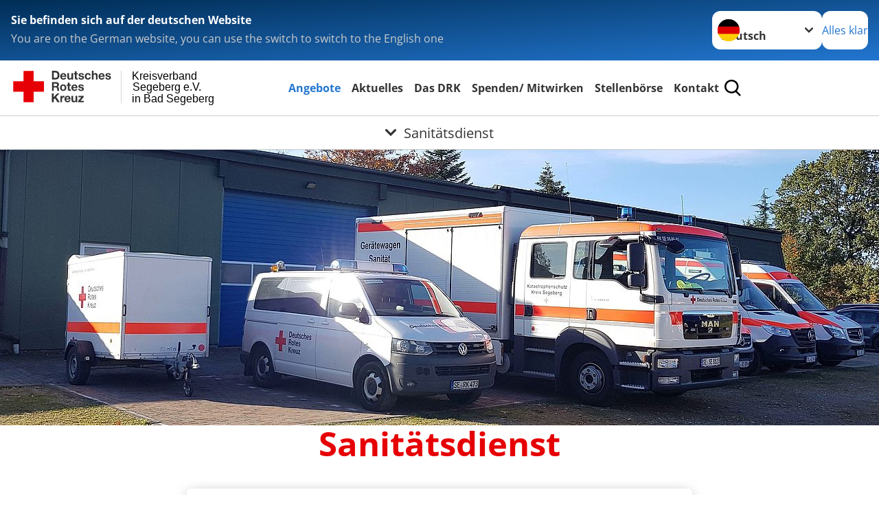

--- FILE ---
content_type: text/html; charset=utf-8
request_url: https://www.drk-segeberg.de/angebote/bevoelkerungsschutz-und-rettung/sanitaetsdienst.html
body_size: 18516
content:
<!DOCTYPE html>
<html lang="de">
<head>

<meta charset="utf-8">
<!-- 
	Produced by
	+Pluswerk AG
	https://www.pluswerk.ag/

	This website is powered by TYPO3 - inspiring people to share!
	TYPO3 is a free open source Content Management Framework initially created by Kasper Skaarhoj and licensed under GNU/GPL.
	TYPO3 is copyright 1998-2026 of Kasper Skaarhoj. Extensions are copyright of their respective owners.
	Information and contribution at https://typo3.org/
-->




<meta name="generator" content="TYPO3 CMS">
<meta name="description" content="Ob Konzert, Karnevalsumzug, Fußballspiel oder Straßenfest: Wo viele Menschen zusammenkommen, gibt es kleine und größere Notfälle. Der DRK-Sanitätsdienst hilft.">
<meta name="keywords" content="Sanitätsdienst, Sanitäter, Rotkreuzhelfer, Großveranstaltungen, Konzerte, Straßenfeste, Fußballspiele, Hilfe, medizinische Notfälle, Rettungssanitäter, Rettungsdienst, DRK Sanitätsdienst, Sanitäterin, medizinische Hilfe, Verletzte versorgen, Sanitäter versorgen Verletzte, Sanitäter für Veranstaltungen">
<meta name="author" content="Deutsches Rotes Kreuz">
<meta name="viewport" content="width=device-width, initial-scale=1">
<meta property="og:image" content="https://www.drk-segeberg.de/fileadmin/Bilder_und_Videos/Angebote/Bevoelkerungsschutz_und_Rettung/Sanitaetsdienst/sanitaetsdienst-teaser.jpg">
<meta property="og:site_name" content="DRK e.V.">
<meta property="og:type" content="website">
<meta property="og:locale" content="de_DE">
<meta name="twitter:image" content="https://www.drk-segeberg.de/fileadmin/Bilder_und_Videos/Angebote/Bevoelkerungsschutz_und_Rettung/Sanitaetsdienst/sanitaetsdienst-teaser.jpg">
<meta name="twitter:card" content="summary_large_image">
<meta name="twitter:site" content="@roteskreuz_de">
<meta name="copyright" content="Deutsches Rotes Kreuz">
<meta name="rating" content="General">
<meta name="revisit-after" content="1">


<link rel="stylesheet" href="/_assets/9d0d9d423edf61855281dad6f8fda023/Css/styles.css?1756118756" media="all">
<link rel="stylesheet" href="/_assets/e2ef477b7510a2835782732fd483c6bc/StyleSheets/stylesheet.min.css?1764743946" media="all">
<link rel="stylesheet" href="/_assets/c6d4d274eb87a12180a04ff4360967d1/Css/VideoShariff.min.css?1729496416" media="all">
<link rel="stylesheet" href="/_assets/d281c2f3e584f3c85e4d8e6c6428b0e3/Css/drkcmsplus.css?1764730268" media="all">
<link rel="stylesheet" href="/_assets/d281c2f3e584f3c85e4d8e6c6428b0e3/Css/Drilldown-Icons.css?1743490868" media="all">
<link rel="stylesheet" href="/_assets/d281c2f3e584f3c85e4d8e6c6428b0e3/Css/drkcmsplus-drk.css?1709069286" media="all">
<link rel="stylesheet" href="/_assets/3299bfb2442a9f8cb0423bb40898f932/Stylesheets/cookieconsent.css?1743490868" media="all">
<link rel="stylesheet" href="/_assets/3299bfb2442a9f8cb0423bb40898f932/Stylesheets/cookiecustom.css?1752238882" media="all">
<link rel="stylesheet" href="/_assets/3299bfb2442a9f8cb0423bb40898f932/Stylesheets/iframemanager.css?1752238882" media="all">
<link rel="stylesheet" href="/typo3temp/assets/css/fcf3f9bd3f24e5b86ca500ed1be2a968.css?1763536001" media="all">


<script src="/typo3temp/assets/compressed/merged-636053a6d8e3c2eff40c350b01e76842-356caa580d83bdcf4f26169afbfd5b98.js?1763536001"></script>



<meta property="og:title" content="Sanitätsdienst"><meta property="og:description" content="Ob Rockkonzert oder Straßenfest: Wo viele Menschen sind, gibt es kleine und größere Notfälle. Der Sanitätsdienst hilft."><meta property="og:url" content="/angebote/bevoelkerungsschutz-und-rettung/sanitaetsdienst.html"><meta property="twitter:title" content="Sanitätsdienst"><meta property="twitter:description" content="Ob Rockkonzert oder Straßenfest: Wo viele Menschen sind, gibt es kleine und größere Notfälle. Der Sanitätsdienst hilft."><title>Sanitätsdienst - Kreisverband Segeberg e.V. in Bad Segeberg</title><!-- test23 -->




<link rel="apple-touch-icon" sizes="180x180" href="/_assets/e2ef477b7510a2835782732fd483c6bc/Icons/Favicon/apple-touch-icon.png?v=68ddf38fd">
<link rel="icon" type="image/png" sizes="32x32" href="/_assets/e2ef477b7510a2835782732fd483c6bc/Icons/Favicon/favicon-32x32.png?v=68ddf38fd">
<link rel="icon" type="image/png" sizes="16x16" href="/_assets/e2ef477b7510a2835782732fd483c6bc/Icons/Favicon/favicon-16x16.png?v=68ddf38fd">
<link rel="manifest" href="/_assets/e2ef477b7510a2835782732fd483c6bc/Icons/Favicon/site.webmanifest?v=68ddf38fd&quot; crossorigin=&quot;use-credentials">
<link rel="mask-icon" href="/_assets/e2ef477b7510a2835782732fd483c6bc/Icons/Favicon/safari-pinned-tab.svg?v=68ddf38fd&quot; color=&quot;#E60005">
<link rel="shortcut icon" href="/_assets/e2ef477b7510a2835782732fd483c6bc/Icons/Favicon/favicon.ico?v=68ddf38fd">
<meta name="msapplication-TileColor" content="#ffffff">
<meta name="msapplication-config" content="/_assets/e2ef477b7510a2835782732fd483c6bc/Icons/Favicon/browserconfig.xml?v=68ddf38fd">
<meta name="theme-color" content="#ffffff">




<link rel="canonical" href="/angebote/bevoelkerungsschutz-und-rettung/sanitaetsdienst.html"/>
</head>
<body class="main dti-drkcmsplus dti-drk">


<div class="body__wrapper hyphenate pagets__two_columns"><header id="header"><div class="language-suggest bg bg--blue" style="display: none"><div class="language-suggest__content"><div class="language-suggest__text"><p class="language-suggest__message language-suggest__message--current"><strong><span data-suggest-language="en" style="display: none">You are on the English website</span><span data-suggest-language="de" style="display: none">Sie befinden sich auf der deutschen Website</span><span data-suggest-language="fallback" style="display: none">We do not provide this content in your preferred language</span></strong></p><p class="language-suggest__message language-suggest__message--suggest"><span data-suggest-language="en" style="display: none">You are on the German website, you can use the switch to switch to the English one</span><span data-suggest-language="de" style="display: none">Sie befinden sich auf der englischen Website, Sie können mit dem Schalter auf die deutsche Website wechseln</span><span data-suggest-language="fallback" style="display: none">You can use the switch to switch to the another available language if you want</span></p></div><div class="language-suggest__actions"><nav class="language-menu"><img src="/_assets/e2ef477b7510a2835782732fd483c6bc/Icons/Flags/de.svg?a491da9c1549a36b293a6a391739dfda" width="16" height="16" alt="" aria-hidden="true" class="language-menu__flag language-menu__flag--de"><img src="/_assets/e2ef477b7510a2835782732fd483c6bc/Icons/Flags/de.svg?a491da9c1549a36b293a6a391739dfda" width="16" height="16" alt="" aria-hidden="true" class="language-menu__flag language-menu__flag--de"><label class="visually-hidden" for="lang-select-header">Sprache wechseln zu</label><select name="pets" id="lang-select-header" class="language-menu__select bg bg--default"><option class="language-menu__option language-menu__option--active" data-flag="de" value="/angebote/bevoelkerungsschutz-und-rettung/sanitaetsdienst.html">Deutsch</option><option class="language-menu__option" data-flag="de" value="/leichte-sprache/angebote/bevoelkerungsschutz-und-rettung/sanitaetsdienst.html">Deutsch, leichte Sprache</option></select></nav><button class="language-suggest__close button button--secondary"><span data-suggest-language="en" style="display: none">Continue</span><span data-suggest-language="de" style="display: none">Alles klar</span><span data-suggest-language="fallback" style="display: none">Continue</span></button></div></div></div><div class="toolbar__wrap"><div class="toolbar"><a class="toolbar__logo" title="Zur Startseite" href="/startseite-kv.html"><?xml version="1.0" encoding="UTF-8" standalone="no"?><!DOCTYPE svg PUBLIC "-//W3C//DTD SVG 1.1//EN" "http://www.w3.org/Graphics/SVG/1.1/DTD/svg11.dtd"><svg width="100%" height="100%" viewBox="0 0 400 60" version="1.1" xmlns="http://www.w3.org/2000/svg" xmlns:xlink="http://www.w3.org/1999/xlink" xml:space="preserve" xmlns:serif="http://www.serif.com/" style="fill-rule:evenodd;clip-rule:evenodd;stroke-linecap:round;stroke-linejoin:round;stroke-miterlimit:1.5;"><g id="Beschriftung" transform="matrix(1,0,0,1,46.165,0)"><g id="line3" transform="matrix(0.936334,0,0,1,-64.3047,39.6912)"><g transform="matrix(1.068,0,0,1,-13.7389,0)"><text id="f" x="202.057px" y="15.25px" style="font-family:'ArialMT', 'Arial', sans-serif;font-size:20px;">in Bad Segeberg</text></g></g><g id="line2" transform="matrix(0.934693,0,0,1,-63.6098,20.1375)"><g transform="matrix(1.06987,0,0,1,-14.1177,0)"><text id="f1" serif:id="f" x="202.057px" y="15.25px" style="font-family:'ArialMT', 'Arial', sans-serif;font-size:20px;">Segeberg e.V.</text></g></g><g id="line1" transform="matrix(0.936801,0,0,1,-64.1996,0.204079)"><g transform="matrix(1.06746,0,0,1,-13.6312,0)"><text id="f2" serif:id="f" x="202.057px" y="15.25px" style="font-family:'ArialMT', 'Arial', sans-serif;font-size:20px;">Kreisverband</text></g></g></g><g transform="matrix(0.0894207,0,0,1.13566,134.16,-3.04006)"><g id="Linie"><rect x="201.423" y="2.583" width="0.97" height="49.778" style="fill:rgb(235,235,235);stroke:black;stroke-width:1.24px;"/></g></g><g id="DRK"><g transform="matrix(1,0,0,1,-40.02446,0.135392)"><g id="DRK-Logo-Text" serif:id="DRK Logo Text"><path d="M68.75,0.01L75.29,0.01C79.2,0.01 82.12,2.47 82.12,7.45C82.12,11.82 79.89,15.06 75.29,15.06L68.78,15.06L68.78,0.01M72.08,12.31L75.03,12.31C76.94,12.31 78.79,11.12 78.79,7.8C78.79,4.76 77.75,2.82 74.45,2.82L72.08,2.82L72.08,12.31ZM86.41,10.37C86.5,12.28 87.42,13.15 89.1,13.15C90.32,13.15 91.28,12.43 91.48,11.73L94.12,11.73C93.28,14.31 91.49,15.41 89.02,15.41C85.58,15.41 83.43,13.04 83.43,9.68C83.43,6.32 85.69,3.92 89.02,3.92C92.73,3.92 94.55,7.05 94.32,10.4L86.42,10.37M91.31,8.46C91.05,6.93 90.38,6.15 88.94,6.15C87.03,6.15 86.48,7.62 86.45,8.46L91.31,8.46ZM106.31,15.12L103.47,15.12L103.47,13.59L103.41,13.59C102.69,14.74 101.44,15.44 100.08,15.44C96.9,15.44 96.08,13.62 96.08,10.95L96.08,4.18L99.09,4.18L99.09,10.35C99.09,12.17 99.61,13.04 101,13.04C102.62,13.04 103.32,12.14 103.32,9.91L103.32,4.18L106.33,4.18L106.3,15.12M112.52,4.18L114.72,4.18L114.72,6.18L112.52,6.18L112.52,11.62C112.52,12.63 112.78,12.9 113.79,12.9C114.11,12.9 114.4,12.87 114.72,12.81L114.72,15.16C114.2,15.25 113.56,15.27 112.92,15.27C111.07,15.27 109.48,14.84 109.48,12.67L109.48,6.2L107.68,6.2L107.68,4.17L109.53,4.17L109.53,0.91L112.54,0.91L112.51,4.18M118.65,11.56C118.68,12.86 119.78,13.41 120.96,13.41C121.83,13.41 122.93,13.06 122.93,12.02C122.93,11.12 121.69,10.8 119.54,10.34C117.8,9.96 116.07,9.36 116.07,7.42C116.07,4.64 118.47,3.92 120.81,3.92C123.15,3.92 125.38,4.73 125.62,7.39L122.75,7.39C122.67,6.23 121.77,5.91 120.69,5.91C120.02,5.91 119.01,6.03 119.01,6.92C119.01,7.99 120.69,8.14 122.4,8.54C124.19,8.94 125.87,9.58 125.87,11.61C125.87,14.48 123.38,15.4 120.89,15.4C118.4,15.4 115.88,14.44 115.77,11.55L118.63,11.55M134.93,7.99C134.73,6.77 133.95,6.11 132.7,6.11C130.79,6.11 130.15,8.05 130.15,9.67C130.15,11.29 130.76,13.11 132.64,13.11C134.03,13.11 134.84,12.21 135.02,10.88L137.92,10.88C137.54,13.78 135.54,15.37 132.65,15.37C129.35,15.37 127.12,13.05 127.12,9.78C127.12,6.51 129.15,3.88 132.71,3.88C135.29,3.88 137.66,5.24 137.83,8.02L134.94,7.99M139.63,-0L142.64,-0L142.64,5.68L142.7,5.68C143.46,4.47 144.76,3.83 145.89,3.83C149.08,3.83 149.88,5.65 149.88,8.32L149.88,15.06L146.87,15.06L146.87,8.9C146.87,7.08 146.35,6.21 144.96,6.21C143.34,6.21 142.64,7.11 142.64,9.34L142.64,15.07L139.63,15.07L139.63,0.01M154.51,10.37C154.6,12.28 155.52,13.15 157.2,13.15C158.42,13.15 159.37,12.43 159.57,11.73L162.2,11.73C161.36,14.31 159.57,15.41 157.08,15.41C153.64,15.41 151.49,13.04 151.49,9.68C151.49,6.32 153.75,3.92 157.08,3.92C160.79,3.92 162.61,7.05 162.38,10.4L154.51,10.37M159.37,8.46C159.08,6.93 158.45,6.15 157,6.15C155.09,6.15 154.54,7.62 154.51,8.46L159.37,8.46ZM166.46,11.56C166.49,12.86 167.59,13.41 168.75,13.41C169.62,13.41 170.72,13.06 170.72,12.02C170.72,11.12 169.48,10.8 167.33,10.34C165.59,9.96 163.86,9.36 163.86,7.42C163.86,4.64 166.26,3.92 168.61,3.92C170.96,3.92 173.18,4.73 173.42,7.39L170.55,7.39C170.46,6.23 169.57,5.91 168.49,5.91C167.83,5.91 166.81,6.03 166.81,6.92C166.81,7.99 168.49,8.14 170.2,8.54C171.94,8.94 173.67,9.58 173.67,11.61C173.67,14.48 171.18,15.4 168.69,15.4C166.2,15.4 163.68,14.44 163.57,11.55L166.46,11.55M68.79,19.77L76.92,19.77C79.61,19.77 81.32,21.65 81.32,23.94C81.32,25.73 80.6,27.04 78.95,27.73L78.95,27.79C80.57,28.22 81.03,29.79 81.15,31.32C81.21,32.28 81.18,34.04 81.79,34.88L78.46,34.88C78.06,33.92 78.11,32.48 77.94,31.26C77.71,29.67 77.1,28.97 75.42,28.97L72.09,28.97L72.09,34.85L68.76,34.85L68.79,19.77M72.09,26.6L75.7,26.6C77.18,26.6 77.99,25.96 77.99,24.46C77.99,22.96 77.18,22.38 75.7,22.38L72.09,22.38L72.09,26.6ZM88.76,23.65C92.2,23.65 94.4,25.94 94.4,29.41C94.4,32.88 92.17,35.14 88.76,35.14C85.35,35.14 83.12,32.85 83.12,29.41C83.09,25.94 85.35,23.65 88.76,23.65M88.76,32.91C90.82,32.91 91.42,31.11 91.42,29.44C91.42,27.64 90.81,25.94 88.76,25.94C86.71,25.94 86.12,27.73 86.12,29.44C86.12,31.15 86.7,32.91 88.76,32.91M100.11,23.91L102.31,23.91L102.31,25.91L100.11,25.91L100.11,31.35C100.11,32.36 100.37,32.62 101.38,32.62C101.7,32.62 101.99,32.59 102.31,32.54L102.31,34.89C101.79,34.97 101.15,35 100.52,35C98.66,35 97.07,34.57 97.07,32.4L97.07,25.94L95.22,25.94L95.22,23.94L97.07,23.94L97.07,20.67L100.08,20.67L100.08,23.91M106.28,30.16C106.37,32.07 107.29,32.94 108.97,32.94C110.19,32.94 111.14,32.19 111.35,31.52L113.98,31.52C113.14,34.1 111.35,35.2 108.86,35.2C105.41,35.2 103.27,32.83 103.27,29.47C103.27,26.11 105.53,23.71 108.86,23.71C112.56,23.71 114.39,26.84 114.16,30.2L106.28,30.17M111.17,28.26C110.88,26.72 110.24,25.94 108.8,25.94C106.89,25.94 106.34,27.42 106.31,28.26L111.17,28.26ZM118.26,31.33C118.29,32.63 119.39,33.18 120.57,33.18C121.44,33.18 122.54,32.84 122.54,31.79C122.54,30.89 121.29,30.57 119.15,30.11C117.41,29.73 115.68,29.13 115.68,27.19C115.68,24.41 118.08,23.69 120.43,23.69C122.78,23.69 125,24.5 125.23,27.16L122.42,27.16C122.34,26 121.47,25.68 120.37,25.68C119.71,25.68 118.69,25.8 118.69,26.69C118.69,27.76 120.37,27.9 122.08,28.31C123.87,28.71 125.55,29.35 125.55,31.38C125.55,34.25 123.06,35.17 120.57,35.17C118.08,35.17 115.56,34.21 115.45,31.32L118.26,31.32M68.73,39.57L72.06,39.57L72.06,45.85L77.96,39.57L82.1,39.57L76.22,45.5L82.68,54.65L78.51,54.65L73.97,47.87L72.06,49.81L72.06,54.64L68.73,54.64L68.73,39.56L68.73,39.57ZM83.7,43.72L86.54,43.72L86.54,45.75L86.57,45.75C87.12,44.39 88.6,43.43 90.05,43.43C90.25,43.43 90.51,43.46 90.72,43.55L90.72,46.33C90.37,46.26 90.01,46.22 89.65,46.21C87.45,46.21 86.7,47.8 86.7,49.71L86.7,54.63L83.69,54.63L83.72,43.72M94.02,49.94C94.11,51.85 95.03,52.69 96.71,52.69C97.9,52.69 98.88,51.94 99.08,51.27L101.72,51.27C100.88,53.85 99.08,54.95 96.6,54.95C93.16,54.95 91.01,52.58 91.01,49.22C91.01,45.86 93.27,43.46 96.6,43.46C100.31,43.46 102.13,46.59 101.9,49.94L94.02,49.94M98.88,48.03C98.59,46.49 97.95,45.71 96.51,45.71C94.6,45.71 94.05,47.19 94.02,48.02L98.88,48.02L98.88,48.03ZM113.7,54.67L110.86,54.67L110.86,53.16L110.8,53.16C110.09,54.31 108.83,55.01 107.47,55.01C104.29,55.01 103.48,53.19 103.48,50.52L103.48,43.8L106.49,43.8L106.49,49.97C106.49,51.79 107.01,52.66 108.4,52.66C110.02,52.66 110.72,51.77 110.72,49.54L110.72,43.81L113.73,43.81L113.7,54.66M115.38,52.4L121.03,46L115.82,46L115.82,43.71L125,43.71L125,46L119.36,52.4L125.41,52.4L125.41,54.66L115.39,54.66L115.39,52.4L115.38,52.4Z" style="fill:rgb(51,51,51);fill-rule:nonzero;"/></g></g><g transform="matrix(1,0,0,1,-40.02446,0.135392)"><g id="Rotkreuz-Logo" serif:id="Rotkreuz Logo"><path d="M36.39,0.1L36.39,18.3L54.57,18.3L54.57,36.54L36.39,36.54L36.39,54.75L18.18,54.75L18.18,36.54L0,36.54L0,18.3L18.18,18.3L18.18,0.1L36.39,0.1Z" style="fill:rgb(230,0,5);fill-rule:nonzero;"/></g></g></g></svg></a><div class="toolbar__navigation"><button class="toolbar__search-button" style="display: none" title="Öffne Suche und Quick Links"><?xml version="1.0" encoding="UTF-8" standalone="no"?><!DOCTYPE svg PUBLIC "-//W3C//DTD SVG 1.1//EN" "http://www.w3.org/Graphics/SVG/1.1/DTD/svg11.dtd"><svg width="100%" height="100%" viewBox="0 0 50 50" version="1.1" xmlns="http://www.w3.org/2000/svg" xmlns:xlink="http://www.w3.org/1999/xlink" xml:space="preserve" xmlns:serif="http://www.serif.com/" style="fill-rule:evenodd;clip-rule:evenodd;stroke-linejoin:round;stroke-miterlimit:2;"><g transform="matrix(1.77966,1.78561,-0.708286,0.705925,15.3624,-28.8202)"><rect x="23.063" y="24.359" width="7.693" height="4.408" style="fill:white;"/></g><g transform="matrix(0.740022,0,0,0.745117,5.66748,5.35482)"><path d="M50,46.35L37.45,34.23C40.853,30.527 42.748,25.679 42.76,20.65C42.76,9.26 33.17,0 21.38,0C9.59,0 0,9.26 0,20.65C0,32.04 9.59,41.29 21.38,41.29C25.672,41.301 29.872,40.041 33.45,37.67L46.22,50L50,46.35ZM5.35,20.65C5.35,12.11 12.54,5.16 21.35,5.16C30.16,5.16 37.35,12.16 37.35,20.65C37.35,29.14 30.16,36.13 21.35,36.13C12.54,36.13 5.35,29.19 5.35,20.65Z" style="fill:white;fill-rule:nonzero;"/></g><path d="M50,46.35L37.45,34.23C40.853,30.527 42.748,25.679 42.76,20.65C42.76,9.26 33.17,0 21.38,0C9.59,0 0,9.26 0,20.65C0,32.04 9.59,41.29 21.38,41.29C25.672,41.301 29.872,40.041 33.45,37.67L46.22,50L50,46.35ZM5.35,20.65C5.35,12.11 12.54,5.16 21.35,5.16C30.16,5.16 37.35,12.16 37.35,20.65C37.35,29.14 30.16,36.13 21.35,36.13C12.54,36.13 5.35,29.19 5.35,20.65Z" style="fill-rule:nonzero;"/></svg></button></div><button class="toolbar__nav-search-button" title="Öffne Hauptmenü und Suche" data-title-close="Schließe Hauptmenü und Suche"><svg width="10" height="10" aria-hidden="true"><use href="/_assets/e2ef477b7510a2835782732fd483c6bc/Icons/Sprites/essential-sprite.svg?5a6512e3afb37ee7cc7d2bd22d55a5c3#search"></use></svg><span></span></button></div></div><div class="main-menu__wrap" style="display: none"><div class="global-search" style="display: none"><form class="global-search__form" action="/suche.html" method="get" accept-charset="utf-8" novalidate=""><fieldset class="global-search__fieldset"><label for="global-search-input" class="visually-hidden">Suche</label><input type="search" id="global-search-input" class="global-search__input tx-solr-q js-solr-q form-control"
							 placeholder="durchsuchen"
							 name="tx_kesearch_pi1[sword]" minlength="3" autocomplete="off" required><button class="global-search__submit" title="Alle Inhalte durchsuchen" type="submit"><svg width="10" height="10" aria-hidden="true"><use href="/_assets/e2ef477b7510a2835782732fd483c6bc/Icons/Sprites/essential-sprite.svg?5a6512e3afb37ee7cc7d2bd22d55a5c3#search"></use></svg></button><button class="global-search__close" title="Suche und Quick Links schließen"></button></fieldset></form><nav class="quicklinks" style="display: none"><div class="quicklinks__title">
					Quick Links
				</div><ul class="quicklinks__list"><li class="quicklinks__item"><a href="/das-drk/adressen.html" class="quicklinks__link">Adressen</a></li><li class="quicklinks__item"><a href="/start/kontakt.html" class="quicklinks__link">Kontakt</a></li><li class="quicklinks__item"><a href="/footer-menue-deutsch/service/sitemap.html" class="quicklinks__link">Sitemap</a></li><li class="quicklinks__item"><a href="/footer-menue-deutsch/service/datenschutz.html" class="quicklinks__link">Datenschutz</a></li><li class="quicklinks__item"><a href="/footer-menue-deutsch/service/impressum.html" class="quicklinks__link">Impressum</a></li><li class="quicklinks__item"><a href="/start/barrierefreiheit.html" class="quicklinks__link">Barrierefreiheit</a></li></ul></nav></div><nav id="main-menu" class="main-menu" aria-label="Hauptmenü"><ul class="main-menu__list"><li class="main-menu__item"><a href="/angebote.html" target="_self" class="main-menu__link main-menu__link--active">
						Angebote
					</a></li><li class="main-menu__item"><a href="/start/aktuelles.html" target="_self" class="main-menu__link">
						Aktuelles
					</a></li><li class="main-menu__item"><a href="/das-drk.html" target="_self" class="main-menu__link">
						Das DRK
					</a></li><li class="main-menu__item"><a href="/spenden.html" target="_self" class="main-menu__link">
						Spenden/ Mitwirken
					</a></li><li class="main-menu__item"><a href="/start/stellenboerse.html" target="_self" class="main-menu__link">
						Stellenbörse
					</a></li><li class="main-menu__item"><a href="/start/kontakt.html" target="_self" class="main-menu__link">
						Kontakt
					</a></li></ul></nav></div><div class="sub-menu__bar"><button class="sub-menu__topic-button" aria-label="Öffne Untermenü von Sanitätsdienst"><span><svg width="12" height="12" aria-hidden="true"><use href="/_assets/e2ef477b7510a2835782732fd483c6bc/Icons/Sprites/general-sprite.svg?06dbf67f9dd2446fd5c3e13a19efd354#chevron"></use></svg>
                        Sanitätsdienst
                    </span></button></div><div class="sub-menu__nav-wrap" style="visibility: hidden"><nav class="sub-menu__nav" aria-label="Untermenü von Sanitätsdienst"><div class="sub-menu__list-wrap"><ul class="sub-menu__list"><li class="sub-menu__item" style="display: none"><button class="sub-menu__button sub-menu__button--next" style="display: none">
                    Beratungsstellen
                    <svg width="10" height="7" aria-hidden="true"><use href="/_assets/e2ef477b7510a2835782732fd483c6bc/Icons/Sprites/general-sprite.svg?06dbf67f9dd2446fd5c3e13a19efd354#chevron"></use></svg></button><ul class="sub-menu__list" style="display: none"><li class="sub-menu__item" style="display: none"><button class="sub-menu__button sub-menu__button--back"><svg width="10" height="7" aria-hidden="true"><use href="/_assets/e2ef477b7510a2835782732fd483c6bc/Icons/Sprites/general-sprite.svg?06dbf67f9dd2446fd5c3e13a19efd354#chevron"></use></svg>
                            zurück
                        </button></li><li class="sub-menu__item" style="display: none"><a href="/angebote/beratungsstellen.html" style="display: none" class="sub-menu__link"><span class="sub-menu__overview-label">Übersichtsseite</span><span class="sub-menu__link-label">Beratungsstellen</span></a></li><li class="sub-menu__item" style="display: none"><a style="display: none" class="sub-menu__link" href="/angebote/beratungsstellen/schuldenberatung.html"><span class="sub-menu__link-label">Schuldenberatung</span></a></li><li class="sub-menu__item" style="display: none"><a style="display: none" class="sub-menu__link" href="/angebote/beratungsstellen/wohnungsnotlagenberatung.html"><span class="sub-menu__link-label">Wohnungsnotlagenberatung</span></a></li></ul></li><li class="sub-menu__item" style="display: none"><button class="sub-menu__button sub-menu__button--next" style="display: none">
                    Alltagshilfen
                    <svg width="10" height="7" aria-hidden="true"><use href="/_assets/e2ef477b7510a2835782732fd483c6bc/Icons/Sprites/general-sprite.svg?06dbf67f9dd2446fd5c3e13a19efd354#chevron"></use></svg></button><ul class="sub-menu__list" style="display: none"><li class="sub-menu__item" style="display: none"><button class="sub-menu__button sub-menu__button--back"><svg width="10" height="7" aria-hidden="true"><use href="/_assets/e2ef477b7510a2835782732fd483c6bc/Icons/Sprites/general-sprite.svg?06dbf67f9dd2446fd5c3e13a19efd354#chevron"></use></svg>
                            zurück
                        </button></li><li class="sub-menu__item" style="display: none"><a href="/angebote/alltagshilfen.html" style="display: none" class="sub-menu__link"><span class="sub-menu__overview-label">Übersichtsseite</span><span class="sub-menu__link-label">Alltagshilfen</span></a></li><li class="sub-menu__item" style="display: none"><button class="sub-menu__button sub-menu__button--next" style="display: none">
                    Tagespflege Kreis Segeberg/ Steinburg
                    <svg width="10" height="7" aria-hidden="true"><use href=""></use></svg></button><ul class="sub-menu__list" style="display: none"><li class="sub-menu__item" style="display: none"><button class="sub-menu__button sub-menu__button--back"><svg width="10" height="7" aria-hidden="true"><use href=""></use></svg>
                            zurück
                        </button></li><li class="sub-menu__item" style="display: none"><a href="/angebote/alltagshilfen/tagespflege-kreis-segeberg/-steinburg.html" style="display: none" class="sub-menu__link"><span class="sub-menu__overview-label">Übersichtsseite</span><span class="sub-menu__link-label">Tagespflege</span></a></li><li class="sub-menu__item" style="display: none"><a style="display: none" class="sub-menu__link" href="/angebote/alltagshilfen/tagespflege-kreis-segeberg/-steinburg/tagespflege-brokstedt-kreis-steinburg.html"><span class="sub-menu__link-label">Tagespflege Brokstedt (Kreis Steinburg)</span></a></li><li class="sub-menu__item" style="display: none"><a style="display: none" class="sub-menu__link" href="/angebote/alltagshilfen/tagespflege-kreis-segeberg/-steinburg/tagespflege-henstedt-ulzburg.html"><span class="sub-menu__link-label">Tagespflege Henstedt-Ulzburg</span></a></li><li class="sub-menu__item" style="display: none"><a style="display: none" class="sub-menu__link" href="/angebote/alltagshilfen/tagespflege-kreis-segeberg/-steinburg/tagespflege-waldblick-kaltenkirchen.html"><span class="sub-menu__link-label">Tagespflege Waldblick (Kaltenkirchen)</span></a></li><li class="sub-menu__item" style="display: none"><a style="display: none" class="sub-menu__link" href="/angebote/alltagshilfen/tagespflege-kreis-segeberg/-steinburg/tagespflege-itzstedt.html"><span class="sub-menu__link-label">Tagespflege Itzstedt</span></a></li></ul></li><li class="sub-menu__item" style="display: none"><a style="display: none" class="sub-menu__link" href="/angebote/alltagshilfen/ambulante-pflege.html"><span class="sub-menu__link-label">Ambulante Pflege Kreis Segeberg</span></a></li><li class="sub-menu__item" style="display: none"><a style="display: none" class="sub-menu__link" href="/angebote/alltagshilfen/ambulante-pflege-luebeck.html"><span class="sub-menu__link-label">Ambulante Pflege Lübeck</span></a></li><li class="sub-menu__item" style="display: none"><button class="sub-menu__button sub-menu__button--next" style="display: none">
                    Ambulante Pflege Steinburg
                    <svg width="10" height="7" aria-hidden="true"><use href=""></use></svg></button><ul class="sub-menu__list" style="display: none"><li class="sub-menu__item" style="display: none"><button class="sub-menu__button sub-menu__button--back"><svg width="10" height="7" aria-hidden="true"><use href=""></use></svg>
                            zurück
                        </button></li><li class="sub-menu__item" style="display: none"><a href="/angebote/alltagshilfen/ambulante-pflege-steinburg.html" style="display: none" class="sub-menu__link"><span class="sub-menu__overview-label">Übersichtsseite</span><span class="sub-menu__link-label">Ambulante Pflege Steinburg</span></a></li><li class="sub-menu__item" style="display: none"><button class="sub-menu__button sub-menu__button--next" style="display: none">
                    Standorte
                    <svg width="10" height="7" aria-hidden="true"><use href=""></use></svg></button><ul class="sub-menu__list" style="display: none"><li class="sub-menu__item" style="display: none"><button class="sub-menu__button sub-menu__button--back"><svg width="10" height="7" aria-hidden="true"><use href=""></use></svg>
                            zurück
                        </button></li><li class="sub-menu__item" style="display: none"><a href="/angebote/alltagshilfen/ambulante-pflege-steinburg/standorte.html" style="display: none" class="sub-menu__link"><span class="sub-menu__overview-label">Übersichtsseite</span><span class="sub-menu__link-label">Standorte</span></a></li><li class="sub-menu__item" style="display: none"><a style="display: none" class="sub-menu__link" href="/angebote/alltagshilfen/ambulante-pflege-steinburg/standorte/brokstedt.html"><span class="sub-menu__link-label">Brokstedt</span></a></li><li class="sub-menu__item" style="display: none"><a style="display: none" class="sub-menu__link" href="/angebote/alltagshilfen/ambulante-pflege-steinburg/standorte/itzehoe.html"><span class="sub-menu__link-label">Itzehoe</span></a></li><li class="sub-menu__item" style="display: none"><a style="display: none" class="sub-menu__link" href="/angebote/alltagshilfen/ambulante-pflege-steinburg/standorte/glueckstadt.html"><span class="sub-menu__link-label">Glückstadt</span></a></li><li class="sub-menu__item" style="display: none"><a style="display: none" class="sub-menu__link" href="/angebote/alltagshilfen/ambulante-pflege-steinburg/standorte/schenefeld.html"><span class="sub-menu__link-label">Schenefeld</span></a></li></ul></li></ul></li><li class="sub-menu__item" style="display: none"><a style="display: none" class="sub-menu__link" href="/angebote/alltagshilfen/hausnotruf.html"><span class="sub-menu__link-label">Hausnotruf</span></a></li></ul></li><li class="sub-menu__item" style="display: none"><a style="display: none" class="sub-menu__link" href="/erste-hilfe/erste-hilfe.html"><span class="sub-menu__link-label">Erste Hilfe</span></a></li><li class="sub-menu__item" style="display: none"><button class="sub-menu__button sub-menu__button--next" style="display: none">
                    Wohnen und Betreuung
                    <svg width="10" height="7" aria-hidden="true"><use href="/_assets/e2ef477b7510a2835782732fd483c6bc/Icons/Sprites/general-sprite.svg?06dbf67f9dd2446fd5c3e13a19efd354#chevron"></use></svg></button><ul class="sub-menu__list" style="display: none"><li class="sub-menu__item" style="display: none"><button class="sub-menu__button sub-menu__button--back"><svg width="10" height="7" aria-hidden="true"><use href="/_assets/e2ef477b7510a2835782732fd483c6bc/Icons/Sprites/general-sprite.svg?06dbf67f9dd2446fd5c3e13a19efd354#chevron"></use></svg>
                            zurück
                        </button></li><li class="sub-menu__item" style="display: none"><a href="/angebote/wohnen-und-betreuung.html" style="display: none" class="sub-menu__link"><span class="sub-menu__overview-label">Übersichtsseite</span><span class="sub-menu__link-label">Wohnen und Betreuung</span></a></li><li class="sub-menu__item" style="display: none"><button class="sub-menu__button sub-menu__button--next" style="display: none">
                    Stationäre Altenpflegeeinrichtungen und Betreutes Wohnen
                    <svg width="10" height="7" aria-hidden="true"><use href=""></use></svg></button><ul class="sub-menu__list" style="display: none"><li class="sub-menu__item" style="display: none"><button class="sub-menu__button sub-menu__button--back"><svg width="10" height="7" aria-hidden="true"><use href=""></use></svg>
                            zurück
                        </button></li><li class="sub-menu__item" style="display: none"><a href="/angebote/wohnen-und-betreuung/stationaere-altenpflegeeinrichtungen-und-betreutes-wohnen.html" style="display: none" class="sub-menu__link"><span class="sub-menu__overview-label">Übersichtsseite</span><span class="sub-menu__link-label">Stationäre Altenpflegeeinrichtungen und Betreutes Wohnen</span></a></li><li class="sub-menu__item" style="display: none"><button class="sub-menu__button sub-menu__button--next" style="display: none">
                    Seniorenzentrum Glückstadt
                    <svg width="10" height="7" aria-hidden="true"><use href=""></use></svg></button><ul class="sub-menu__list" style="display: none"><li class="sub-menu__item" style="display: none"><button class="sub-menu__button sub-menu__button--back"><svg width="10" height="7" aria-hidden="true"><use href=""></use></svg>
                            zurück
                        </button></li><li class="sub-menu__item" style="display: none"><a href="/angebote/wohnen-und-betreuung/stationaere-altenpflegeeinrichtungen-und-betreutes-wohnen/seniorenzentrum-glueckstadt.html" style="display: none" class="sub-menu__link"><span class="sub-menu__overview-label">Übersichtsseite</span><span class="sub-menu__link-label">Seniorenzentrum Glückstadt</span></a></li><li class="sub-menu__item" style="display: none"><a style="display: none" class="sub-menu__link" href="/angebote/wohnen-und-betreuung/stationaere-altenpflegeeinrichtungen-und-betreutes-wohnen/seniorenzentrum-glueckstadt/schwerpunkt-ausbildung.html"><span class="sub-menu__link-label">Schwerpunkt Ausbildung</span></a></li><li class="sub-menu__item" style="display: none"><a style="display: none" class="sub-menu__link" href="/angebote/wohnen-und-betreuung/stationaere-altenpflegeeinrichtungen-und-betreutes-wohnen/seniorenzentrum-glueckstadt/preise-und-leistungen.html"><span class="sub-menu__link-label">Preise und Leistungen</span></a></li><li class="sub-menu__item" style="display: none"><a style="display: none" class="sub-menu__link" href="/angebote/wohnen-und-betreuung/stationaere-altenpflegeeinrichtungen-und-betreutes-wohnen/seniorenzentrum-glueckstadt/qualitaetsmanagement.html"><span class="sub-menu__link-label">Qualitätsmanagement</span></a></li><li class="sub-menu__item" style="display: none"><a style="display: none" class="sub-menu__link" href="/angebote/wohnen-und-betreuung/stationaere-altenpflegeeinrichtungen-und-betreutes-wohnen/seniorenzentrum-glueckstadt/qualitaetsmanagement-1.html"><span class="sub-menu__link-label">Medizinprodukte Beauftragte/r</span></a></li><li class="sub-menu__item" style="display: none"><a style="display: none" class="sub-menu__link" href="/angebote/wohnen-und-betreuung/stationaere-altenpflegeeinrichtungen-und-betreutes-wohnen/seniorenzentrum-glueckstadt/verpflegung.html"><span class="sub-menu__link-label">Verpflegung</span></a></li><li class="sub-menu__item" style="display: none"><a style="display: none" class="sub-menu__link" href="/angebote/wohnen-und-betreuung/stationaere-altenpflegeeinrichtungen-und-betreutes-wohnen/seniorenzentrum-glueckstadt/beratung.html"><span class="sub-menu__link-label">Beratung</span></a></li><li class="sub-menu__item" style="display: none"><a style="display: none" class="sub-menu__link" href="/angebote/wohnen-und-betreuung/stationaere-altenpflegeeinrichtungen-und-betreutes-wohnen/seniorenzentrum-glueckstadt/kontakt.html"><span class="sub-menu__link-label">Kontakt</span></a></li></ul></li><li class="sub-menu__item" style="display: none"><button class="sub-menu__button sub-menu__button--next" style="display: none">
                    Seniorenzentrum Kaltenkirchen
                    <svg width="10" height="7" aria-hidden="true"><use href=""></use></svg></button><ul class="sub-menu__list" style="display: none"><li class="sub-menu__item" style="display: none"><button class="sub-menu__button sub-menu__button--back"><svg width="10" height="7" aria-hidden="true"><use href=""></use></svg>
                            zurück
                        </button></li><li class="sub-menu__item" style="display: none"><a href="/angebote/wohnen-und-betreuung/stationaere-altenpflegeeinrichtungen-und-betreutes-wohnen/seniorenzentrum-kaltenkirchen.html" style="display: none" class="sub-menu__link"><span class="sub-menu__overview-label">Übersichtsseite</span><span class="sub-menu__link-label">Seniorenzentrum Kaltenkirchen</span></a></li><li class="sub-menu__item" style="display: none"><a style="display: none" class="sub-menu__link" href="/angebote/wohnen-und-betreuung/stationaere-altenpflegeeinrichtungen-und-betreutes-wohnen/seniorenzentrum-kaltenkirchen/betreuung.html"><span class="sub-menu__link-label">Betreuung</span></a></li><li class="sub-menu__item" style="display: none"><a style="display: none" class="sub-menu__link" href="/angebote/wohnen-und-betreuung/stationaere-altenpflegeeinrichtungen-und-betreutes-wohnen/seniorenzentrum-kaltenkirchen/preise-leistungen.html"><span class="sub-menu__link-label">Preise &amp; Leistungen</span></a></li><li class="sub-menu__item" style="display: none"><a style="display: none" class="sub-menu__link" href="/angebote/wohnen-und-betreuung/stationaere-altenpflegeeinrichtungen-und-betreutes-wohnen/seniorenzentrum-kaltenkirchen/qualitaetsmanagement.html"><span class="sub-menu__link-label">Qualitätsmanagement</span></a></li><li class="sub-menu__item" style="display: none"><a style="display: none" class="sub-menu__link" href="/angebote/wohnen-und-betreuung/stationaere-altenpflegeeinrichtungen-und-betreutes-wohnen/seniorenzentrum-kaltenkirchen/verpflegung.html"><span class="sub-menu__link-label">Verpflegung</span></a></li><li class="sub-menu__item" style="display: none"><a style="display: none" class="sub-menu__link" href="/angebote/wohnen-und-betreuung/stationaere-altenpflegeeinrichtungen-und-betreutes-wohnen/seniorenzentrum-kaltenkirchen/beratung.html"><span class="sub-menu__link-label">Beratung</span></a></li><li class="sub-menu__item" style="display: none"><a style="display: none" class="sub-menu__link" href="/angebote/wohnen-und-betreuung/stationaere-altenpflegeeinrichtungen-und-betreutes-wohnen/seniorenzentrum-kaltenkirchen/medizinprodukte-beauftragter.html"><span class="sub-menu__link-label">Medizinprodukte-Beauftragte/r</span></a></li></ul></li><li class="sub-menu__item" style="display: none"><button class="sub-menu__button sub-menu__button--next" style="display: none">
                    Seniorenzentrum Wilster
                    <svg width="10" height="7" aria-hidden="true"><use href=""></use></svg></button><ul class="sub-menu__list" style="display: none"><li class="sub-menu__item" style="display: none"><button class="sub-menu__button sub-menu__button--back"><svg width="10" height="7" aria-hidden="true"><use href=""></use></svg>
                            zurück
                        </button></li><li class="sub-menu__item" style="display: none"><a href="/angebote/wohnen-und-betreuung/stationaere-altenpflegeeinrichtungen-und-betreutes-wohnen/seniorenzentrum-wilster.html" style="display: none" class="sub-menu__link"><span class="sub-menu__overview-label">Übersichtsseite</span><span class="sub-menu__link-label">Seniorenzentrum Wilster</span></a></li><li class="sub-menu__item" style="display: none"><a style="display: none" class="sub-menu__link" href="/angebote/wohnen-und-betreuung/stationaere-altenpflegeeinrichtungen-und-betreutes-wohnen/seniorenzentrum-wilster/pflege.html"><span class="sub-menu__link-label">Pflege</span></a></li><li class="sub-menu__item" style="display: none"><a style="display: none" class="sub-menu__link" href="/angebote/wohnen-und-betreuung/stationaere-altenpflegeeinrichtungen-und-betreutes-wohnen/seniorenzentrum-wilster/kultur-freizeit.html"><span class="sub-menu__link-label">Kultur &amp; Freizeit</span></a></li><li class="sub-menu__item" style="display: none"><a style="display: none" class="sub-menu__link" href="/angebote/wohnen-und-betreuung/stationaere-altenpflegeeinrichtungen-und-betreutes-wohnen/seniorenzentrum-wilster/verpflegung.html"><span class="sub-menu__link-label">Verpflegung</span></a></li><li class="sub-menu__item" style="display: none"><a style="display: none" class="sub-menu__link" href="/angebote/wohnen-und-betreuung/stationaere-altenpflegeeinrichtungen-und-betreutes-wohnen/seniorenzentrum-wilster/beratung.html"><span class="sub-menu__link-label">Beratung</span></a></li></ul></li><li class="sub-menu__item" style="display: none"><button class="sub-menu__button sub-menu__button--next" style="display: none">
                    Wohnen und Pflegen am Ehrenhain (Kaltenkirchen)
                    <svg width="10" height="7" aria-hidden="true"><use href=""></use></svg></button><ul class="sub-menu__list" style="display: none"><li class="sub-menu__item" style="display: none"><button class="sub-menu__button sub-menu__button--back"><svg width="10" height="7" aria-hidden="true"><use href=""></use></svg>
                            zurück
                        </button></li><li class="sub-menu__item" style="display: none"><a href="/angebote/wohnen-und-betreuung/stationaere-altenpflegeeinrichtungen-und-betreutes-wohnen/wohnen-und-pflegen-am-ehrenhain.html" style="display: none" class="sub-menu__link"><span class="sub-menu__overview-label">Übersichtsseite</span><span class="sub-menu__link-label">Wohnen und Pflegen am Ehrenhain (Kaltenkirchen)</span></a></li><li class="sub-menu__item" style="display: none"><a style="display: none" class="sub-menu__link" href="/angebote/wohnen-und-betreuung/stationaere-altenpflegeeinrichtungen-und-betreutes-wohnen/wohnen-und-pflegen-am-ehrenhain/unsere-fachbereiche.html"><span class="sub-menu__link-label">Unsere Fachbereiche</span></a></li><li class="sub-menu__item" style="display: none"><a style="display: none" class="sub-menu__link" href="/angebote/wohnen-und-betreuung/stationaere-altenpflegeeinrichtungen-und-betreutes-wohnen/wohnen-und-pflegen-am-ehrenhain/ausbildung.html"><span class="sub-menu__link-label">Ausbildung</span></a></li><li class="sub-menu__item" style="display: none"><a style="display: none" class="sub-menu__link" href="/angebote/wohnen-und-betreuung/stationaere-altenpflegeeinrichtungen-und-betreutes-wohnen/wohnen-und-pflegen-am-ehrenhain/unsere-preise-leistungen.html"><span class="sub-menu__link-label">Unsere Preise &amp; Leistungen</span></a></li><li class="sub-menu__item" style="display: none"><a style="display: none" class="sub-menu__link" href="/angebote/wohnen-und-betreuung/stationaere-altenpflegeeinrichtungen-und-betreutes-wohnen/wohnen-und-pflegen-am-ehrenhain/medizinprodukte-beauftragte-person.html"><span class="sub-menu__link-label">Medizinprodukte beauftragte Person</span></a></li></ul></li><li class="sub-menu__item" style="display: none"><button class="sub-menu__button sub-menu__button--next" style="display: none">
                    Seniorenvilla Bad Bramstedt
                    <svg width="10" height="7" aria-hidden="true"><use href=""></use></svg></button><ul class="sub-menu__list" style="display: none"><li class="sub-menu__item" style="display: none"><button class="sub-menu__button sub-menu__button--back"><svg width="10" height="7" aria-hidden="true"><use href=""></use></svg>
                            zurück
                        </button></li><li class="sub-menu__item" style="display: none"><a href="/angebote/wohnen-und-betreuung/stationaere-altenpflegeeinrichtungen-und-betreutes-wohnen/seniorenvilla-bad-bramstedt.html" style="display: none" class="sub-menu__link"><span class="sub-menu__overview-label">Übersichtsseite</span><span class="sub-menu__link-label">Seniorenvilla Bad Bramstedt</span></a></li><li class="sub-menu__item" style="display: none"><a style="display: none" class="sub-menu__link" href="/angebote/wohnen-und-betreuung/stationaere-altenpflegeeinrichtungen-und-betreutes-wohnen/seniorenvilla-bad-bramstedt/wohnanlage.html"><span class="sub-menu__link-label">Wohnanlage</span></a></li><li class="sub-menu__item" style="display: none"><a style="display: none" class="sub-menu__link" href="/angebote/wohnen-und-betreuung/stationaere-altenpflegeeinrichtungen-und-betreutes-wohnen/seniorenvilla-bad-bramstedt/wohnungen.html"><span class="sub-menu__link-label">Wohnungen</span></a></li><li class="sub-menu__item" style="display: none"><a style="display: none" class="sub-menu__link" href="/angebote/wohnen-und-betreuung/stationaere-altenpflegeeinrichtungen-und-betreutes-wohnen/seniorenvilla-bad-bramstedt/kultur-freizeit.html"><span class="sub-menu__link-label">Kultur &amp; Freizeit</span></a></li></ul></li><li class="sub-menu__item" style="display: none"><button class="sub-menu__button sub-menu__button--next" style="display: none">
                    Betreutes Wohnen Kaltenkirchen
                    <svg width="10" height="7" aria-hidden="true"><use href=""></use></svg></button><ul class="sub-menu__list" style="display: none"><li class="sub-menu__item" style="display: none"><button class="sub-menu__button sub-menu__button--back"><svg width="10" height="7" aria-hidden="true"><use href=""></use></svg>
                            zurück
                        </button></li><li class="sub-menu__item" style="display: none"><a href="/angebote/wohnen-und-betreuung/stationaere-altenpflegeeinrichtungen-und-betreutes-wohnen/betreutes-wohnen-kaltenkirchen.html" style="display: none" class="sub-menu__link"><span class="sub-menu__overview-label">Übersichtsseite</span><span class="sub-menu__link-label">Betreutes Wohnen Kaltenkirchen</span></a></li><li class="sub-menu__item" style="display: none"><a style="display: none" class="sub-menu__link" href="/angebote/wohnen-und-betreuung/stationaere-altenpflegeeinrichtungen-und-betreutes-wohnen/betreutes-wohnen-kaltenkirchen/wohnanlage.html"><span class="sub-menu__link-label">Wohnanlage</span></a></li><li class="sub-menu__item" style="display: none"><a style="display: none" class="sub-menu__link" href="/angebote/wohnen-und-betreuung/stationaere-altenpflegeeinrichtungen-und-betreutes-wohnen/betreutes-wohnen-kaltenkirchen/ausstattung.html"><span class="sub-menu__link-label">Ausstattung</span></a></li><li class="sub-menu__item" style="display: none"><a style="display: none" class="sub-menu__link" href="/angebote/wohnen-und-betreuung/stationaere-altenpflegeeinrichtungen-und-betreutes-wohnen/betreutes-wohnen-kaltenkirchen/kontakt.html"><span class="sub-menu__link-label">Kontakt</span></a></li></ul></li></ul></li><li class="sub-menu__item" style="display: none"><button class="sub-menu__button sub-menu__button--next" style="display: none">
                    Teilhabe für Erwachsene
                    <svg width="10" height="7" aria-hidden="true"><use href=""></use></svg></button><ul class="sub-menu__list" style="display: none"><li class="sub-menu__item" style="display: none"><button class="sub-menu__button sub-menu__button--back"><svg width="10" height="7" aria-hidden="true"><use href=""></use></svg>
                            zurück
                        </button></li><li class="sub-menu__item" style="display: none"><a href="/angebote/wohnen-und-betreuung/teilhabe-fuer-erwachsene.html" style="display: none" class="sub-menu__link"><span class="sub-menu__overview-label">Übersichtsseite</span><span class="sub-menu__link-label">Teilhabe für Erwachsene</span></a></li><li class="sub-menu__item" style="display: none"><a style="display: none" class="sub-menu__link" href="/angebote/wohnen-und-betreuung/teilhabe-fuer-erwachsene/wohngruppe.html"><span class="sub-menu__link-label">Wohngruppen</span></a></li><li class="sub-menu__item" style="display: none"><a style="display: none" class="sub-menu__link" href="/angebote/wohnen-und-betreuung/teilhabe-fuer-erwachsene/traningswohnung.html"><span class="sub-menu__link-label">Traningswohnung</span></a></li><li class="sub-menu__item" style="display: none"><a style="display: none" class="sub-menu__link" href="/angebote/wohnen-und-betreuung/teilhabe-fuer-erwachsene/ambulant-betreutes-wohnen.html"><span class="sub-menu__link-label">Ambulant betreutes Wohnen</span></a></li></ul></li></ul></li><li class="sub-menu__item" style="display: none"><button class="sub-menu__button sub-menu__button--next" style="display: none">
                    Kinder, Jugend und Familie
                    <svg width="10" height="7" aria-hidden="true"><use href="/_assets/e2ef477b7510a2835782732fd483c6bc/Icons/Sprites/general-sprite.svg?06dbf67f9dd2446fd5c3e13a19efd354#chevron"></use></svg></button><ul class="sub-menu__list" style="display: none"><li class="sub-menu__item" style="display: none"><button class="sub-menu__button sub-menu__button--back"><svg width="10" height="7" aria-hidden="true"><use href="/_assets/e2ef477b7510a2835782732fd483c6bc/Icons/Sprites/general-sprite.svg?06dbf67f9dd2446fd5c3e13a19efd354#chevron"></use></svg>
                            zurück
                        </button></li><li class="sub-menu__item" style="display: none"><a href="/angebote/kinder-jugend-und-familie.html" style="display: none" class="sub-menu__link"><span class="sub-menu__overview-label">Übersichtsseite</span><span class="sub-menu__link-label">Kinder, Jugend und Familie</span></a></li><li class="sub-menu__item" style="display: none"><button class="sub-menu__button sub-menu__button--next" style="display: none">
                    Kindertageseinrichtung
                    <svg width="10" height="7" aria-hidden="true"><use href=""></use></svg></button><ul class="sub-menu__list" style="display: none"><li class="sub-menu__item" style="display: none"><button class="sub-menu__button sub-menu__button--back"><svg width="10" height="7" aria-hidden="true"><use href=""></use></svg>
                            zurück
                        </button></li><li class="sub-menu__item" style="display: none"><a href="/angebote/kinder-jugend-und-familie/kindertageseinrichtung.html" style="display: none" class="sub-menu__link"><span class="sub-menu__overview-label">Übersichtsseite</span><span class="sub-menu__link-label">Kindertageseinrichtung</span></a></li><li class="sub-menu__item" style="display: none"><a style="display: none" class="sub-menu__link" href="/angebote/kinder-jugend-und-familie/kindertageseinrichtung/kita-abenteuerland.html"><span class="sub-menu__link-label">Kita Abenteuerland</span></a></li><li class="sub-menu__item" style="display: none"><button class="sub-menu__button sub-menu__button--next" style="display: none">
                    Kita Schatzinsel
                    <svg width="10" height="7" aria-hidden="true"><use href=""></use></svg></button><ul class="sub-menu__list" style="display: none"><li class="sub-menu__item" style="display: none"><button class="sub-menu__button sub-menu__button--back"><svg width="10" height="7" aria-hidden="true"><use href=""></use></svg>
                            zurück
                        </button></li><li class="sub-menu__item" style="display: none"><a href="/angebote/kinder-jugend-und-familie/kindertageseinrichtung/kita-schatzinsel.html" style="display: none" class="sub-menu__link"><span class="sub-menu__overview-label">Übersichtsseite</span><span class="sub-menu__link-label">Kita Schatzinsel</span></a></li><li class="sub-menu__item" style="display: none"><a style="display: none" class="sub-menu__link" href="/angebote/kinder-jugend-und-familie/kindertageseinrichtung/kita-schatzinsel/virtueller-rundgang.html"><span class="sub-menu__link-label">Virtueller Rundgang</span></a></li></ul></li><li class="sub-menu__item" style="display: none"><a style="display: none" class="sub-menu__link" href="/angebote/kinder-jugend-und-familie/kindertageseinrichtung/kita-sommerland.html"><span class="sub-menu__link-label">Kita Sommerland</span></a></li><li class="sub-menu__item" style="display: none"><a style="display: none" class="sub-menu__link" href="/angebote/kinder-jugend-und-familie/kindertageseinrichtung/kita-loewenzahn.html"><span class="sub-menu__link-label">Kita Löwenzahn</span></a></li><li class="sub-menu__item" style="display: none"><a style="display: none" class="sub-menu__link" href="/angebote/kinder-jugend-und-familie/kindertageseinrichtung/kita-emma-gaertner.html"><span class="sub-menu__link-label">Kita Emma-Gaertner</span></a></li><li class="sub-menu__item" style="display: none"><a style="display: none" class="sub-menu__link" href="/angebote/kinder-jugend-und-familie/kindertageseinrichtung/kita-maerchenwald.html"><span class="sub-menu__link-label">Kita Märchenwald</span></a></li><li class="sub-menu__item" style="display: none"><a style="display: none" class="sub-menu__link" href="/angebote/kinder-jugend-und-familie/kindertageseinrichtung/kita-immenhuus.html"><span class="sub-menu__link-label">Kita Immenhuus</span></a></li><li class="sub-menu__item" style="display: none"><button class="sub-menu__button sub-menu__button--next" style="display: none">
                    Kita Zeisigring
                    <svg width="10" height="7" aria-hidden="true"><use href=""></use></svg></button><ul class="sub-menu__list" style="display: none"><li class="sub-menu__item" style="display: none"><button class="sub-menu__button sub-menu__button--back"><svg width="10" height="7" aria-hidden="true"><use href=""></use></svg>
                            zurück
                        </button></li><li class="sub-menu__item" style="display: none"><a href="/angebote/kinder-jugend-und-familie/kindertageseinrichtung/kita-zeisigring.html" style="display: none" class="sub-menu__link"><span class="sub-menu__overview-label">Übersichtsseite</span><span class="sub-menu__link-label">Kita Zeisigring</span></a></li><li class="sub-menu__item" style="display: none"><a style="display: none" class="sub-menu__link" href="/angebote/kinder-jugend-und-familie/kindertageseinrichtung/kita-zeisigring/virtueller-rundgang.html"><span class="sub-menu__link-label">Virtueller Rundgang</span></a></li></ul></li><li class="sub-menu__item" style="display: none"><a style="display: none" class="sub-menu__link" href="/angebote/kinder-jugend-und-familie/kindertageseinrichtung/kita-luette-heimat.html"><span class="sub-menu__link-label">Kita Lütte Heimat</span></a></li><li class="sub-menu__item" style="display: none"><button class="sub-menu__button sub-menu__button--next" style="display: none">
                    Kita Räuberhöhle
                    <svg width="10" height="7" aria-hidden="true"><use href=""></use></svg></button><ul class="sub-menu__list" style="display: none"><li class="sub-menu__item" style="display: none"><button class="sub-menu__button sub-menu__button--back"><svg width="10" height="7" aria-hidden="true"><use href=""></use></svg>
                            zurück
                        </button></li><li class="sub-menu__item" style="display: none"><a href="/angebote/kinder-jugend-und-familie/kindertageseinrichtung/kita-raeuberhoehle.html" style="display: none" class="sub-menu__link"><span class="sub-menu__overview-label">Übersichtsseite</span><span class="sub-menu__link-label">Kita Räuberhöhle</span></a></li><li class="sub-menu__item" style="display: none"><a style="display: none" class="sub-menu__link" href="/angebote/kinder-jugend-und-familie/kindertageseinrichtung/kita-raeuberhoehle/virtueller-rundgang.html"><span class="sub-menu__link-label">Virtueller Rundgang</span></a></li></ul></li><li class="sub-menu__item" style="display: none"><a style="display: none" class="sub-menu__link" href="/angebote/kinder-jugend-und-familie/kindertageseinrichtung/kita-fredesdorfer-maeusekinder.html"><span class="sub-menu__link-label">Kita Fredesdorfer Mäusekinder</span></a></li><li class="sub-menu__item" style="display: none"><a style="display: none" class="sub-menu__link" href="/angebote/kinder-jugend-und-familie/kindertageseinrichtung/kita-pusteblume.html"><span class="sub-menu__link-label">Kita Pusteblume</span></a></li><li class="sub-menu__item" style="display: none"><a style="display: none" class="sub-menu__link" href="/angebote/kinder-jugend-und-familie/kindertageseinrichtung/kita-schaeferkampsweg.html"><span class="sub-menu__link-label">Kita Schäferkampsweg</span></a></li><li class="sub-menu__item" style="display: none"><a style="display: none" class="sub-menu__link" href="/angebote/kinder-jugend-und-familie/kindertageseinrichtung/kita-huesieborn.html"><span class="sub-menu__link-label">Kita Hüsieborn</span></a></li><li class="sub-menu__item" style="display: none"><a style="display: none" class="sub-menu__link" href="/angebote/kinder-jugend-und-familie/kindertageseinrichtung/kita-baerenstark.html"><span class="sub-menu__link-label">Kita Bärenstark</span></a></li><li class="sub-menu__item" style="display: none"><a style="display: none" class="sub-menu__link" href="/angebote/kinder-jugend-und-familie/kindertageseinrichtung/kita-wiesenstrolche.html"><span class="sub-menu__link-label">Kita Wiesenstrolche</span></a></li></ul></li><li class="sub-menu__item" style="display: none"><a style="display: none" class="sub-menu__link" href="/angebote/kinder-jugend-und-familie/familienzentrum.html"><span class="sub-menu__link-label">Familienzentrum</span></a></li><li class="sub-menu__item" style="display: none"><a style="display: none" class="sub-menu__link" href="/angebote/kinder-jugend-und-familie/spielmobil.html"><span class="sub-menu__link-label">Spielmobil</span></a></li><li class="sub-menu__item" style="display: none"><button class="sub-menu__button sub-menu__button--next" style="display: none">
                    Frühförderung
                    <svg width="10" height="7" aria-hidden="true"><use href=""></use></svg></button><ul class="sub-menu__list" style="display: none"><li class="sub-menu__item" style="display: none"><button class="sub-menu__button sub-menu__button--back"><svg width="10" height="7" aria-hidden="true"><use href=""></use></svg>
                            zurück
                        </button></li><li class="sub-menu__item" style="display: none"><a href="/angebote/kinder-jugend-und-familie/fruehfoerderung.html" style="display: none" class="sub-menu__link"><span class="sub-menu__overview-label">Übersichtsseite</span><span class="sub-menu__link-label">Frühförderung</span></a></li><li class="sub-menu__item" style="display: none"><a style="display: none" class="sub-menu__link" href="/angebote/kinder-jugend-und-familie/fruehfoerderung/angebote.html"><span class="sub-menu__link-label">Angebote</span></a></li><li class="sub-menu__item" style="display: none"><a style="display: none" class="sub-menu__link" href="/angebote/kinder-jugend-und-familie/fruehfoerderung/ziele.html"><span class="sub-menu__link-label">Ziele</span></a></li><li class="sub-menu__item" style="display: none"><a style="display: none" class="sub-menu__link" href="/angebote/kinder-jugend-und-familie/fruehfoerderung/unsere-arbeitsweise.html"><span class="sub-menu__link-label">Unsere Arbeitsweise</span></a></li><li class="sub-menu__item" style="display: none"><a style="display: none" class="sub-menu__link" href="/angebote/kinder-jugend-und-familie/fruehfoerderung/unser-personal.html"><span class="sub-menu__link-label">Unser Personal</span></a></li></ul></li></ul></li><li class="sub-menu__item" style="display: none"><button class="sub-menu__button sub-menu__button--next sub-menu__button--active" style="display: none">
                    Bevölkerungsschutz und Rettung
                    <svg width="10" height="7" aria-hidden="true"><use href="/_assets/e2ef477b7510a2835782732fd483c6bc/Icons/Sprites/general-sprite.svg?06dbf67f9dd2446fd5c3e13a19efd354#chevron"></use></svg></button><ul class="sub-menu__list" style="display: none"><li class="sub-menu__item" style="display: none"><button class="sub-menu__button sub-menu__button--back"><svg width="10" height="7" aria-hidden="true"><use href="/_assets/e2ef477b7510a2835782732fd483c6bc/Icons/Sprites/general-sprite.svg?06dbf67f9dd2446fd5c3e13a19efd354#chevron"></use></svg>
                            zurück
                        </button></li><li class="sub-menu__item" style="display: none"><a href="/angebote/bevoelkerungsschutz-und-rettung.html" style="display: none" class="sub-menu__link"><span class="sub-menu__overview-label">Übersichtsseite</span><span class="sub-menu__link-label">Bevölkerungsschutz und Rettung</span></a></li><li class="sub-menu__item" style="display: none"><a style="display: none" class="sub-menu__link" href="/angebote/bevoelkerungsschutz-und-rettung/motorradstaffel.html"><span class="sub-menu__link-label">Motorradstaffel</span></a></li><li class="sub-menu__item" style="display: none"><a style="display: none" class="sub-menu__link" href="/angebote/bevoelkerungsschutz-und-rettung/wasserwacht.html"><span class="sub-menu__link-label">Wasserwacht</span></a></li><li class="sub-menu__item" style="display: none"><a style="display: none" class="sub-menu__link" href="/angebote/bevoelkerungsschutz-und-rettung/rettungshundestaffel.html"><span class="sub-menu__link-label">Rettungshundestaffel</span></a></li><li class="sub-menu__item" style="display: none"><a style="display: none" class="sub-menu__link sub-menu__link--current" href="/angebote/bevoelkerungsschutz-und-rettung/sanitaetsdienst.html"><span class="sub-menu__link-label">Sanitätsdienst</span></a></li><li class="sub-menu__item" style="display: none"><a style="display: none" class="sub-menu__link" href="/angebote/bevoelkerungsschutz-und-rettung/schulsanitaetsdienst.html"><span class="sub-menu__link-label">Schulsanitätsdienst</span></a></li><li class="sub-menu__item" style="display: none"><a style="display: none" class="sub-menu__link" href="/angebote/bevoelkerungsschutz-und-rettung/juniorhelfer-an-grundschulen.html"><span class="sub-menu__link-label">Juniorhelfer an Grundschulen</span></a></li><li class="sub-menu__item" style="display: none"><a style="display: none" class="sub-menu__link" href="/angebote/ehrenamt/jugendrotkreuz.html"><span class="sub-menu__link-label">Jugendrotkreuz</span></a></li><li class="sub-menu__item" style="display: none"><a style="display: none" class="sub-menu__link" href="/angebote/ehrenamt/bereitschaften.html"><span class="sub-menu__link-label">Bereitschaft</span></a></li></ul></li><li class="sub-menu__item" style="display: none"><button class="sub-menu__button sub-menu__button--next" style="display: none">
                    Migration und Integration
                    <svg width="10" height="7" aria-hidden="true"><use href="/_assets/e2ef477b7510a2835782732fd483c6bc/Icons/Sprites/general-sprite.svg?06dbf67f9dd2446fd5c3e13a19efd354#chevron"></use></svg></button><ul class="sub-menu__list" style="display: none"><li class="sub-menu__item" style="display: none"><button class="sub-menu__button sub-menu__button--back"><svg width="10" height="7" aria-hidden="true"><use href="/_assets/e2ef477b7510a2835782732fd483c6bc/Icons/Sprites/general-sprite.svg?06dbf67f9dd2446fd5c3e13a19efd354#chevron"></use></svg>
                            zurück
                        </button></li><li class="sub-menu__item" style="display: none"><a href="/angebote/migration-und-integration.html" style="display: none" class="sub-menu__link"><span class="sub-menu__overview-label">Übersichtsseite</span><span class="sub-menu__link-label">Migration und Integration</span></a></li><li class="sub-menu__item" style="display: none"><a style="display: none" class="sub-menu__link" href="/angebote/migration-und-integration/landesunterkunft-segeberg.html"><span class="sub-menu__link-label">Landesunterkunft Segeberg</span></a></li><li class="sub-menu__item" style="display: none"><a style="display: none" class="sub-menu__link" href="/angebote/migration-und-integration/landesunterkunft-boostedt.html"><span class="sub-menu__link-label">Landesunterkunft Boostedt</span></a></li></ul></li><li class="sub-menu__item" style="display: none"><button class="sub-menu__button sub-menu__button--next" style="display: none">
                    Ehrenamt
                    <svg width="10" height="7" aria-hidden="true"><use href="/_assets/e2ef477b7510a2835782732fd483c6bc/Icons/Sprites/general-sprite.svg?06dbf67f9dd2446fd5c3e13a19efd354#chevron"></use></svg></button><ul class="sub-menu__list" style="display: none"><li class="sub-menu__item" style="display: none"><button class="sub-menu__button sub-menu__button--back"><svg width="10" height="7" aria-hidden="true"><use href="/_assets/e2ef477b7510a2835782732fd483c6bc/Icons/Sprites/general-sprite.svg?06dbf67f9dd2446fd5c3e13a19efd354#chevron"></use></svg>
                            zurück
                        </button></li><li class="sub-menu__item" style="display: none"><a href="/angebote/ehrenamt.html" style="display: none" class="sub-menu__link"><span class="sub-menu__overview-label">Übersichtsseite</span><span class="sub-menu__link-label">Ehrenamt</span></a></li><li class="sub-menu__item" style="display: none"><a style="display: none" class="sub-menu__link" href="/angebote/ehrenamt/bereitschaften.html"><span class="sub-menu__link-label">Bereitschaften</span></a></li><li class="sub-menu__item" style="display: none"><a style="display: none" class="sub-menu__link" href="/angebote/ehrenamt/jugendrotkreuz.html"><span class="sub-menu__link-label">Jugendrotkreuz</span></a></li><li class="sub-menu__item" style="display: none"><a style="display: none" class="sub-menu__link" href="/angebote/bevoelkerungsschutz-und-rettung.html"><span class="sub-menu__link-label">Bevölkerungsschutz und Rettung</span></a></li><li class="sub-menu__item" style="display: none"><a style="display: none" class="sub-menu__link" href="/angebote/bevoelkerungsschutz-und-rettung/wasserwacht.html"><span class="sub-menu__link-label">Wasserwacht</span></a></li><li class="sub-menu__item" style="display: none"><a style="display: none" class="sub-menu__link" href="/spenden/foerdermitgliedschaft.html"><span class="sub-menu__link-label">Fördermitgliedschaft</span></a></li><li class="sub-menu__item" style="display: none"><a style="display: none" class="sub-menu__link" href="/spenden/mitglied-werden.html"><span class="sub-menu__link-label">Mitglied werden</span></a></li><li class="sub-menu__item" style="display: none"><a style="display: none" class="sub-menu__link" href="/angebote/ehrenamt/zeitung-zum-hoeren.html"><span class="sub-menu__link-label">Zeitung zum Hören</span></a></li></ul></li><li class="sub-menu__item" style="display: none"><a style="display: none" class="sub-menu__link" href="/angebote/hospizgruppe-henstedt-ulzburg.html"><span class="sub-menu__link-label">Hospizgruppe Henstedt-Ulzburg</span></a></li></ul></div></nav></div></header><main id="main"><!--TYPO3SEARCH_begin--><div id="c6399" class="frame frame-type-drk_template_stage frame-layout-1525215968 "><div class="stage-image "><img srcset="/fileadmin/_processed_/e/a/csm_20211024_105705__2__13febc4f51.jpg 450w,
                                                             /fileadmin/_processed_/e/a/csm_20211024_105705__2__c9131daeb5.jpg 700w,
                                                             /fileadmin/_processed_/e/a/csm_20211024_105705__2__5cc4683446.jpg 1280w,
                                                             /fileadmin/_processed_/e/a/csm_20211024_105705__2__e2df4381f0.jpg 2200w" sizes="100vw" data-copyright="" alt="Mehrere Autos und Sanitätswagen des DRK Kreis Segeberg Sanitätsdienstes." src="/fileadmin/_processed_/e/a/csm_20211024_105705__2__5cc4683446.jpg" width="1280" height="401" /></div></div><div id="c6400" class="frame frame-type-header frame-layout-0 "><header class="header"><h1 class="header__header">
				Sanitätsdienst
			</h1></header></div><div id="c10231" class="frame frame-type-drk_calltoaction frame-layout-0"><div class="topics-teaser"><div class="topics-teaser__item topics-teaser__item--66-right bg bg--default"><div class="topics-teaser__text topics-teaser__text--66-right bg--default"><p><strong>Ansprechpartner</strong></p><p><br><strong>Herbert Ollenburg</strong></p><p>Kurhausstraße 57<br>23795 Bad Segeberg<br><br>Tel.&nbsp; 04551 992 0<br>Fax. 04551 992 6254</p><p><a href="#" data-mailto-token="kygjrm8qylgrycrqbgclqrcYzcpcgrqafydrcl,bpi+qceczcpe,bc" data-mailto-vector="-2">sanitaetsdienste(at)bereitschaften.drk-segeberg(dot)de</a></p><div class="topics-teaser__button-wrapper"></div></div></div></div><script>
      document.querySelectorAll('.frame-type-drk_calltoaction').forEach(element => {
        element.classList.add('smallctaflyout');
      });
		</script><script>
    document.querySelectorAll('.frame-type-drk_calltoaction').forEach(element => {
      element.classList.add('frame-type-plusdrkcontentelements_topics_teaser');
    });
	</script></div><div id="c6401" class="frame frame-type-textmedia frame-layout-0 "><div class="textmedia textmedia--text-only"><div class="textmedia__text"><div class="textmedia__bodytext"><b>Ob Rockkonzert, Fußballspiel, Karnevalsumzug oder Straßenfest – wo viele Menschen zusammenkommen, gibt es viele kleine und größere Notfälle. Ob ein Kind das Knie aufschürft, ein begeisterter Fan ohnmächtig wird oder einem Läufer beim Marathon die Luft ausgeht – der Sanitätsdienst des Deutschen Roten Kreuzes leistet schnelle Hilfe. </b></div></div></div></div><div id="c6402" class="frame frame-type-textmedia frame-layout-0 "><div class="textmedia textmedia--text-only"><div class="textmedia__text"><div class="textmedia__bodytext">
					
	
			Die ehrenamtlichen Helfer des Sanitätsdienstes sorgen für die schnelle und kompetente Versorgung bei Verletzungen und Erkrankungen. Falls notwendig, koordinieren sie auch den Transport ins Krankenhaus. Die freiwilligen Helfer werden sorgfältig ausgebildet und werden für ihre Einsätze angemessen ausgerüstet.
Durch die regelmäßigen Einsätze sind die DRK-Sanitäter erfahren und einsatzerprobt. Kommt es zu einem Massenanfall von Verletzten, beispielsweise nach einer Explosion oder einem Zugunglück, unterstützt der Sanitätsdienst den Rettungsdienst des Deutschen Roten Kreuzes. Die Sanitäter haben deshalb eine wichtige Funktion in der DRK-Katastrophenvorsorge.
		

				</div></div></div></div><div id="c21205" class="frame frame-type-textmedia frame-layout-0 "><div class="textmedia textmedia--text-only"><div class="textmedia__text"><header class="header"><h2 class="header__header">
				Kontakt zu den Bereitschaften:
			</h2></header><div class="textmedia__bodytext"><figure class="table"><table class="contenttable"><tbody><tr><td>Bereitschaftsleitung Bad Segeberg</td><td><a href="#" data-mailto-token="kygjrm8qylgrycrqbgclqrYbpi+qc,bc" data-mailto-vector="-2" title="Öffnet internen Link im aktuellen Fenster">sanitaetsdienst(at)drk-se.de</a></td></tr><tr><td>Bereitschaftsleitung Norderstedt</td><td><a href="#" data-mailto-token="kygjrm8qylbgclqrcYbpi+qceczcpe,mpe" data-mailto-vector="-2" title="Öffnet internen Link im aktuellen Fenster">sandienste(at)drk-segeberg.org</a></td></tr><tr><td>Bereitschaftsleitung Ellerau</td><td><a href="#" data-mailto-token="kygjrm8qylbgclqrcYbpi+qceczcpe,mpe" data-mailto-vector="-2" title="Öffnet internen Link im aktuellen Fenster">sandienste(at)drk-segeberg.org</a></td></tr><tr><td>Bereitschaftsleitung Henstedt-Ulzburg</td><td><a href="#" data-mailto-token="kygjrm8zcpcgrqafydrqjcgrsleYbpi+fs,bc" data-mailto-vector="-2" title="Öffnet internen Link im aktuellen Fenster">bereitschaftsleitung(at)drk-hu.de&nbsp;</a></td></tr><tr><td>Bereitschaftsleitung Bad Bramstedt</td><td><p><a href="#" data-mailto-token="kygjrm8zcpcgrqafydrqjcgrsleYbpi,zybzpykqrcbr,bc" data-mailto-vector="-2" title="Öffnet internen Link im aktuellen Fenster">bereitschaftsleitung(at)&nbsp;</a></p><p><a href="#" data-mailto-token="kygjrm8zcpcgrqafydrqjcgrsleYbpi,zybzpykqrcbr,bc" data-mailto-vector="-2" title="Öffnet internen Link im aktuellen Fenster">drk.badbramstedt.de</a></p></td></tr><tr><td>Bereitschaftsleitung Kaltenkirchen</td><td><a href="#" data-mailto-token="kygjrm8qylbgclqrcYbpi+qceczcpe,mpe" data-mailto-vector="-2" title="Öffnet internen Link im aktuellen Fenster">sandienste/at)drk-segeberg.org</a></td></tr></tbody></table></figure></div></div></div></div><div id="c13486" class="frame frame-type-menu_sitemap_pages frame-layout-11 "><!-- TODO: Please delete layout 0-9. Template 10 and 11 are the new ones --><!-- TODO: Please adjust switch, when the plus-drk_base is the final sitepackage --><div class="teaser__wrapper" id="c13486"><div class="teaser__list"></div></div></div><!--TYPO3SEARCH_end--></main><footer id="footer" class="footer"><div class="footer__breadcrumb"><nav class="breadcrumb" aria-label="Brotkrümel-Navigation"><ol class="breadcrumb__list" itemscope itemtype="https://schema.org/BreadcrumbList"><li class="breadcrumb__item" itemprop="itemListElement" itemscope itemtype="https://schema.org/ListItem"><a href="/startseite-kv.html" itemprop="item" class="breadcrumb__entry"><span class="breadcrumb__page" itemprop="name">Start</span><meta itemprop="position" content="1" /></a><svg class="breadcrumb__arrow" width="10" height="7" aria-hidden="true"><use href="/_assets/e2ef477b7510a2835782732fd483c6bc/Icons/Sprites/general-sprite.svg?06dbf67f9dd2446fd5c3e13a19efd354#chevron"></use></svg></li><li class="breadcrumb__item" itemprop="itemListElement" itemscope itemtype="https://schema.org/ListItem"><a href="/angebote.html" itemprop="item" class="breadcrumb__entry"><span class="breadcrumb__page" itemprop="name">Angebote</span><meta itemprop="position" content="2" /></a><svg class="breadcrumb__arrow" width="10" height="7" aria-hidden="true"><use href="/_assets/e2ef477b7510a2835782732fd483c6bc/Icons/Sprites/general-sprite.svg?06dbf67f9dd2446fd5c3e13a19efd354#chevron"></use></svg></li><li class="breadcrumb__item" itemprop="itemListElement" itemscope itemtype="https://schema.org/ListItem"><a href="/angebote/bevoelkerungsschutz-und-rettung.html" itemprop="item" class="breadcrumb__entry"><span class="breadcrumb__page" itemprop="name">Bevölkerungsschutz und Rettung</span><meta itemprop="position" content="3" /></a><svg class="breadcrumb__arrow" width="10" height="7" aria-hidden="true"><use href="/_assets/e2ef477b7510a2835782732fd483c6bc/Icons/Sprites/general-sprite.svg?06dbf67f9dd2446fd5c3e13a19efd354#chevron"></use></svg></li><li class="breadcrumb__item" aria-current="page" itemprop="itemListElement" itemscope itemtype="https://schema.org/ListItem"><span class="breadcrumb__entry"><span class="breadcrumb__page" itemprop="name">Sanitätsdienst</span><meta itemprop="position" content="4" /></span></li></ol></nav></div><style>
    a.social-media-link-with-background img {
      aspect-ratio: 1/1;
      background-repeat: no-repeat;
      background-position: center;
      background-size: auto;
      background-image:url(/_assets/e2ef477b7510a2835782732fd483c6bc/Icons/SocialMedia/background.svg?7acbf7294f1262aa71bf6645139e0cdc) ;

    }
	</style><div class="footer__social"><div class="footer__social-list"><a class="footer__social-media-link social-media-link-with-background" href="https://www.facebook.com/DRK.KV.Segeberg" target="_blank" rel="noopener" title="Facebook Deutsches Rotes Kreuz"><img src="/_assets/e2ef477b7510a2835782732fd483c6bc/Icons/SocialMedia/facebook.svg?923b73028065b33744d3d76765a261ec" width="64" height="64" alt="Facebook Icon"></a><a class="footer__social-media-link social-media-link-with-background" href="https://www.youtube.com/channel/UCSMTxvBbeziByBfsXuft7qA" target="_blank" rel="noopener" title="YouTube Deutsches Rotes Kreuz"><img src="/_assets/e2ef477b7510a2835782732fd483c6bc/Icons/SocialMedia/youtube.svg?a3429f2d2055c6096a12de8980a9ef3f" width="64" height="64" alt="YouTube Icon"></a><a class="footer__social-media-link social-media-link-with-background" href="https://www.instagram.com/drkkreisverbandsegeberg.e.v/" target="_blank" rel="noopener" title="Instagram Deutsches Rotes Kreuz"><img src="/_assets/e2ef477b7510a2835782732fd483c6bc/Icons/SocialMedia/instagram.svg?29596a78988e9fec839b0bc4afb7da43" width="64" height="64" alt="Instagram Icon"></a></div></div><div class="footer__menus-wrap"><div class="footer__menus"><div class="footer-acco"><div class="footer-acco__header"><button id="footer-acco-button-505" class="footer-acco__trigger" type="button" aria-expanded="false" aria-controls="footer-acco-panel-505"><span class="footer-acco__title">Mitwirken</span><span class="footer-acco__icon"></span></button><div class="footer-acco__label" style="display: none" aria-hidden="true">Mitwirken</div></div><div id="footer-acco-panel-505" class="footer-acco__panel" style="display: none" aria-hidden="false" aria-labelledby="footer-acco-button-505" role="region"><ul class="footer-acco__menu"><li><a href="/angebote/ehrenamt.html" target="_self" class="footer-acco__link">Engagement</a></li><li><a href="/spenden.html" target="_self" class="footer-acco__link">Spenden</a></li><li><a href="/start/stellenboerse.html" target="_self" class="footer-acco__link">Stellenbörse</a></li></ul></div></div><div class="footer-acco"><div class="footer-acco__header"><button id="footer-acco-button-506" class="footer-acco__trigger" type="button" aria-expanded="false" aria-controls="footer-acco-panel-506"><span class="footer-acco__title">Informieren</span><span class="footer-acco__icon"></span></button><div class="footer-acco__label" style="display: none" aria-hidden="true">Informieren</div></div><div id="footer-acco-panel-506" class="footer-acco__panel" style="display: none" aria-hidden="false" aria-labelledby="footer-acco-button-506" role="region"><ul class="footer-acco__menu"><li><a href="/angebote.html" target="_self" class="footer-acco__link">Angebote</a></li><li><a href="/das-drk/adressen.html" target="_self" class="footer-acco__link">Adressfinder</a></li><li><a href="/start/aktuelles.html" target="_self" class="footer-acco__link">Aktuelles</a></li><li><a href="/das-drk.html" target="_self" class="footer-acco__link">Das DRK</a></li></ul></div></div><div class="footer-acco"><div class="footer-acco__header"><button id="footer-acco-button-507" class="footer-acco__trigger" type="button" aria-expanded="false" aria-controls="footer-acco-panel-507"><span class="footer-acco__title">Service</span><span class="footer-acco__icon"></span></button><div class="footer-acco__label" style="display: none" aria-hidden="true">Service</div></div><div id="footer-acco-panel-507" class="footer-acco__panel" style="display: none" aria-hidden="false" aria-labelledby="footer-acco-button-507" role="region"><ul class="footer-acco__menu"><li><a href="/das-drk/adressen.html" target="_self" class="footer-acco__link">Adressen</a></li><li><a href="/start/kontakt.html" target="_self" class="footer-acco__link">Kontakt</a></li><li><a href="/footer-menue-deutsch/service/sitemap.html" target="_self" class="footer-acco__link">Sitemap</a></li><li><a href="/footer-menue-deutsch/service/datenschutz.html" target="_self" class="footer-acco__link">Datenschutz</a></li><li><a href="/footer-menue-deutsch/service/impressum.html" target="_self" class="footer-acco__link">Impressum</a></li><li><a href="/start/barrierefreiheit.html" target="_self" class="footer-acco__link">Barrierefreiheit</a></li></ul></div></div></div></div><div class="footer__signature"><div class="footer__imprint"><div class="footer__imprint-nav"><ul><li><a href="/das-drk/adressen.html" target="_self">Adressen</a></li><li><a href="/start/kontakt.html" target="_self">Kontakt</a></li><li><a href="/footer-menue-deutsch/service/sitemap.html" target="_self">Sitemap</a></li><li><a href="/footer-menue-deutsch/service/datenschutz.html" target="_self">Datenschutz</a></li><li><a href="/footer-menue-deutsch/service/impressum.html" target="_self">Impressum</a></li><li><a href="/start/barrierefreiheit.html" target="_self">Barrierefreiheit</a></li><li class="footer__copyright">
							&copy; 2026 Kreisverband Segeberg e.V.
						</li></ul></div></div></div><dialog id="imageCopyrightDialog" class="image-copyright"><div class="image-copyright__content"><form class="image-copyright__form" method="dialog"><button class="image-copyright__close" aria-label="Dialogfenster schließen"></button></form><div class="image-copyright__container"><div class="image-copyright__title h2">Verwendete Bilder auf dieser Seite</div><ul class="image-copyright__list"><template id="imageCopyrightTemplate"><li class="image-copyright__item"><img class="image-copyright__image"><div class="image-copyright__info"><p class="image-copyright__label">Urheber</p><p class="image-copyright__copyright lead"></p></div></li></template></ul></div></div></dialog></footer></div>
<script src="/typo3temp/assets/compressed/merged-6d80f9acb248b760b9f33806bc855c5f-b8720c2386820942b4c0753d269ec42c.js?1764972147"></script>
<script src="/typo3temp/assets/compressed/merged-4a09b08ab63a7d4107157f1c94cc9db1-8eb05567593022f90745b53e0b8dca74.js?1764972147"></script>
<script src="/typo3temp/assets/compressed/dti-drkcmsplus-49c24a9c76b70d5d0e2b86524ef85a21.js?1764730318" defer="defer"></script>
<script async="async" src="/typo3temp/assets/js/59cb7c5e3fccb968fb36c2e97ef8bf95.js?1764730316"></script><style>
	.show-revoke {
	display: block !important;
	}
	#s-ttl .c-page-head__logo {
	height: 50px;
	}
</style>

<script type="text/plain" data-cookiecategory="analytics">
  var _paq = window._paq = window._paq || [];
  /* tracker methods like "setCustomDimension" should be called before "trackPageView" */
  _paq.push(['trackPageView']);
  _paq.push(['enableLinkTracking']);
  (function() {
    var u="//hostedpiwik.de/";
    _paq.push(['setTrackerUrl', u+'matomo.php']);
    _paq.push(['setSiteId', '315']);
    var d=document, g=d.createElement('script'), s=d.getElementsByTagName('script')[0];
    g.type='text/javascript'; g.async=true; g.src=u+'matomo.js'; s.parentNode.insertBefore(g,s);
  })();
</script>





<script>
  window.addEventListener('load', function(){



    // obtain plugin
    var cc = initCookieConsent();

    // logo
    var logo = '<?xml version="1.0" encoding="UTF-8" standalone="no"?><!DOCTYPE svg PUBLIC "-//W3C//DTD SVG 1.1//EN" "http://www.w3.org/Graphics/SVG/1.1/DTD/svg11.dtd"><svg width="100%" height="100%" viewBox="0 0 346 55" version="1.1" xmlns="http://www.w3.org/2000/svg" xmlns:xlink="http://www.w3.org/1999/xlink" xml:space="preserve" xmlns:serif="http://www.serif.com/" style="fill-rule:evenodd;clip-rule:evenodd;stroke-linejoin:round;stroke-miterlimit:2;"><path d="M36.366,0.235l-0,18.2l18.18,0l-0,18.24l-18.18,0l-0,18.21l-18.21,0l-0,-18.21l-18.18,0l-0,-18.24l18.18,0l-0,-18.2l18.21,0Z" style="fill:#e60005;fill-rule:nonzero;"/><path d="M68.726,0.145l6.54,0c3.91,0 6.83,2.46 6.83,7.44c-0,4.37 -2.23,7.61 -6.83,7.61l-6.51,0l-0,-15.05m3.3,12.3l2.95,0c1.91,0 3.76,-1.19 3.76,-4.51c-0,-3.04 -1.04,-4.98 -4.34,-4.98l-2.37,0l-0,9.49Zm14.33,-1.94c0.09,1.91 1.01,2.78 2.69,2.78c1.22,0 2.18,-0.72 2.38,-1.42l2.64,0c-0.84,2.58 -2.63,3.68 -5.1,3.68c-3.44,0 -5.59,-2.37 -5.59,-5.73c-0,-3.36 2.26,-5.76 5.59,-5.76c3.71,0 5.53,3.13 5.3,6.48l-7.9,-0.03m4.89,-1.91c-0.26,-1.53 -0.93,-2.31 -2.37,-2.31c-1.91,0 -2.46,1.47 -2.49,2.31l4.86,0Zm15,6.66l-2.84,0l-0,-1.53l-0.06,0c-0.72,1.15 -1.97,1.85 -3.33,1.85c-3.18,0 -4,-1.82 -4,-4.49l-0,-6.77l3.01,0l-0,6.17c-0,1.82 0.52,2.69 1.91,2.69c1.62,0 2.32,-0.9 2.32,-3.13l-0,-5.73l3.01,0l-0.03,10.94m6.22,-10.94l2.2,0l-0,2l-2.2,0l-0,5.44c-0,1.01 0.26,1.28 1.27,1.28c0.32,0 0.61,-0.03 0.93,-0.09l-0,2.35c-0.52,0.09 -1.16,0.11 -1.8,0.11c-1.85,0 -3.44,-0.43 -3.44,-2.6l-0,-6.47l-1.8,0l-0,-2.03l1.85,0l-0,-3.26l3.01,0l-0.03,3.27m6.14,7.38c0.03,1.3 1.13,1.85 2.31,1.85c0.87,0 1.97,-0.35 1.97,-1.39c-0,-0.9 -1.24,-1.22 -3.39,-1.68c-1.74,-0.38 -3.47,-0.98 -3.47,-2.92c-0,-2.78 2.4,-3.5 4.74,-3.5c2.34,0 4.57,0.81 4.81,3.47l-2.87,0c-0.08,-1.16 -0.98,-1.48 -2.06,-1.48c-0.67,0 -1.68,0.12 -1.68,1.01c-0,1.07 1.68,1.22 3.39,1.62c1.79,0.4 3.47,1.04 3.47,3.07c-0,2.87 -2.49,3.79 -4.98,3.79c-2.49,0 -5.01,-0.96 -5.12,-3.85l2.86,0m16.3,-3.56c-0.2,-1.22 -0.98,-1.88 -2.23,-1.88c-1.91,0 -2.55,1.94 -2.55,3.56c-0,1.62 0.61,3.44 2.49,3.44c1.39,0 2.2,-0.9 2.38,-2.23l2.9,0c-0.38,2.9 -2.38,4.49 -5.27,4.49c-3.3,0 -5.53,-2.32 -5.53,-5.59c-0,-3.27 2.03,-5.9 5.59,-5.9c2.58,0 4.95,1.36 5.12,4.14l-2.89,-0.03m4.69,-7.99l3.01,0l-0,5.68l0.06,0c0.76,-1.21 2.06,-1.85 3.19,-1.85c3.19,0 3.99,1.82 3.99,4.49l-0,6.74l-3.01,0l-0,-6.16c-0,-1.82 -0.52,-2.69 -1.91,-2.69c-1.62,0 -2.32,0.9 -2.32,3.13l-0,5.73l-3.01,0l-0,-15.06m14.88,10.36c0.09,1.91 1.01,2.78 2.69,2.78c1.22,0 2.17,-0.72 2.37,-1.42l2.63,0c-0.84,2.58 -2.63,3.68 -5.12,3.68c-3.44,0 -5.59,-2.37 -5.59,-5.73c-0,-3.36 2.26,-5.76 5.59,-5.76c3.71,0 5.53,3.13 5.3,6.48l-7.87,-0.03m4.86,-1.91c-0.29,-1.53 -0.92,-2.31 -2.37,-2.31c-1.91,0 -2.46,1.47 -2.49,2.31l4.86,0Zm7.09,3.1c0.03,1.3 1.13,1.85 2.29,1.85c0.87,0 1.97,-0.35 1.97,-1.39c-0,-0.9 -1.24,-1.22 -3.39,-1.68c-1.74,-0.38 -3.47,-0.98 -3.47,-2.92c-0,-2.78 2.4,-3.5 4.75,-3.5c2.35,0 4.57,0.81 4.81,3.47l-2.87,0c-0.09,-1.16 -0.98,-1.48 -2.06,-1.48c-0.66,0 -1.68,0.12 -1.68,1.01c-0,1.07 1.68,1.22 3.39,1.62c1.74,0.4 3.47,1.04 3.47,3.07c-0,2.87 -2.49,3.79 -4.98,3.79c-2.49,0 -5.01,-0.96 -5.12,-3.85l2.89,0m-97.67,8.22l8.13,0c2.69,0 4.4,1.88 4.4,4.17c-0,1.79 -0.72,3.1 -2.37,3.79l-0,0.06c1.62,0.43 2.08,2 2.2,3.53c0.06,0.96 0.03,2.72 0.64,3.56l-3.33,0c-0.4,-0.96 -0.35,-2.4 -0.52,-3.62c-0.23,-1.59 -0.84,-2.29 -2.52,-2.29l-3.33,0l-0,5.88l-3.33,0l0.03,-15.08m3.3,6.83l3.61,0c1.48,0 2.29,-0.64 2.29,-2.14c-0,-1.5 -0.81,-2.08 -2.29,-2.08l-3.61,0l-0,4.22Zm16.67,-2.95c3.44,0 5.64,2.29 5.64,5.76c-0,3.47 -2.23,5.73 -5.64,5.73c-3.41,0 -5.64,-2.29 -5.64,-5.73c-0.03,-3.47 2.23,-5.76 5.64,-5.76m-0,9.26c2.06,0 2.66,-1.8 2.66,-3.47c-0,-1.8 -0.61,-3.5 -2.66,-3.5c-2.05,0 -2.64,1.79 -2.64,3.5c-0,1.71 0.58,3.47 2.64,3.47m11.35,-9l2.2,0l-0,2l-2.2,0l-0,5.44c-0,1.01 0.26,1.27 1.27,1.27c0.32,0 0.61,-0.03 0.93,-0.08l-0,2.35c-0.52,0.08 -1.16,0.11 -1.79,0.11c-1.86,0 -3.45,-0.43 -3.45,-2.6l-0,-6.46l-1.85,0l-0,-2l1.85,0l-0,-3.27l3.01,0l-0,3.24m6.2,6.25c0.09,1.91 1.01,2.78 2.69,2.78c1.22,0 2.17,-0.75 2.38,-1.42l2.63,0c-0.84,2.58 -2.63,3.68 -5.12,3.68c-3.45,0 -5.59,-2.37 -5.59,-5.73c-0,-3.36 2.26,-5.76 5.59,-5.76c3.7,0 5.53,3.13 5.3,6.49l-7.88,-0.03m4.89,-1.91c-0.29,-1.54 -0.93,-2.32 -2.37,-2.32c-1.91,0 -2.46,1.48 -2.49,2.32l4.86,0Zm7.09,3.07c0.03,1.3 1.13,1.85 2.31,1.85c0.87,0 1.97,-0.34 1.97,-1.39c-0,-0.9 -1.25,-1.22 -3.39,-1.68c-1.74,-0.38 -3.47,-0.98 -3.47,-2.92c-0,-2.78 2.4,-3.5 4.75,-3.5c2.35,0 4.57,0.81 4.8,3.47l-2.81,0c-0.08,-1.16 -0.95,-1.48 -2.05,-1.48c-0.66,0 -1.68,0.12 -1.68,1.01c-0,1.07 1.68,1.21 3.39,1.62c1.79,0.4 3.47,1.04 3.47,3.07c-0,2.87 -2.49,3.79 -4.98,3.79c-2.49,0 -5.01,-0.96 -5.12,-3.85l2.81,0m-49.53,8.25l3.33,0l-0,6.28l5.9,-6.28l4.14,0l-5.88,5.93l6.46,9.15l-4.17,0l-4.54,-6.78l-1.91,1.94l-0,4.83l-3.33,0l-0,-15.08l-0,0.01Zm14.97,4.15l2.84,0l-0,2.03l0.03,0c0.55,-1.36 2.03,-2.32 3.48,-2.32c0.2,0 0.46,0.03 0.67,0.12l-0,2.78c-0.35,-0.07 -0.71,-0.11 -1.07,-0.12c-2.2,0 -2.95,1.59 -2.95,3.5l-0,4.92l-3.01,0l0.03,-10.91m10.3,6.22c0.09,1.91 1.01,2.75 2.69,2.75c1.19,0 2.17,-0.75 2.37,-1.42l2.64,0c-0.84,2.58 -2.64,3.68 -5.12,3.68c-3.44,0 -5.59,-2.37 -5.59,-5.73c-0,-3.36 2.26,-5.76 5.59,-5.76c3.71,0 5.53,3.13 5.3,6.48l-7.88,0m4.86,-1.91c-0.29,-1.54 -0.93,-2.32 -2.37,-2.32c-1.91,0 -2.46,1.48 -2.49,2.31l4.86,0l-0,0.01Zm14.82,6.64l-2.84,0l-0,-1.51l-0.06,0c-0.71,1.15 -1.97,1.85 -3.33,1.85c-3.18,0 -3.99,-1.82 -3.99,-4.49l-0,-6.72l3.01,0l-0,6.17c-0,1.82 0.52,2.69 1.91,2.69c1.62,0 2.32,-0.89 2.32,-3.12l-0,-5.73l3.01,0l-0.03,10.85m1.68,-2.26l5.65,-6.4l-5.21,0l-0,-2.29l9.18,0l-0,2.29l-5.64,6.4l6.05,0l-0,2.26l-10.02,0l-0,-2.26l-0.01,0Z" style="fill:#333;fill-rule:nonzero;"/></svg>';
    var cookie = '🍪';

    // run plugin with your configuration
    cc.run({
      current_lang: 'de',
      autoclear_cookies: true,                   // default: false
      page_scripts: true,                        // default: false

      // mode: 'opt-in'                          // default: 'opt-in'; value: 'opt-in' or 'opt-out'
      // delay: 0,                               // default: 0
      // auto_language: '',                      // default: null; could also be 'browser' or 'document'
      // autorun: true,                          // default: true
      force_consent: false,                   // default: false
      // hide_from_bots: false,                  // default: false
      // remove_cookie_tables: false             // default: false
      // cookie_name: 'cc_cookie',               // default: 'cc_cookie'
      cookie_expiration: 182,                    // default: 182 (days)
      // cookie_necessary_only_expiration: 182   // default: disabled
      // cookie_domain: location.hostname,       // default: current domain
      // cookie_path: '/',                       // default: root
      // cookie_same_site: 'Lax',                // default: 'Lax'
      // use_rfc_cookie: false,                  // default: false
      // revision: 0,                            // default: 0

      onFirstAction: function(user_preferences, cookie){
        // callback triggered only once on the first accept/reject action
        
      },

      onAccept: function (cookie) {
        	if(!cc.allowedCategory('analytics')){
	  manager.rejectService('all');
	} else{
	  manager.acceptService('all');
	}
	if(!cc.allowedCategory('preference')){
		if (cc.validCookie('cc_external')) {
			cc.eraseCookies(['cc_external']);
		};
	} else {
	  var date = new Date();
	  var nameandvalue = 'cc_external=allow';
	  date.setTime(date.getTime() + (182*24*60*60*1000));
	  expires = "; expires=" + date.toUTCString();
	  document.cookie = nameandvalue + expires + "; path=/";
	}
      },

      onChange: function (cookie, changed_categories) {
        	if(cc.allowedCategory('analytics')){
	  manager.acceptService('all');
	}
	if(!cc.allowedCategory('analytics')){
	  manager.rejectService('all');
	  var allCookies = document.cookie.split(';');
	  for (var i = 0; i < allCookies.length; i++)
		document.cookie = allCookies[i] + "=;expires="
		  + new Date(0).toUTCString();
	}
	if(!cc.allowedCategory('preference')){
	  if (cc.validCookie('cc_external')) {
			cc.eraseCookies(['cc_external']);
		};
	} else{
	  var date = new Date();
	  var nameandvalue = 'cc_external=allow';
	  date.setTime(date.getTime() + (182*24*60*60*1000));
	  expires = "; expires=" + date.toUTCString();
	  document.cookie = nameandvalue + expires + "; path=/";
	}
      },

      gui_options: {
        consent_modal: {
          layout: 'cloud',               // box/cloud/bar
          position: 'middle center',     // bottom/middle/top + left/right/center
          transition: 'slide',           // zoom/slide
          swap_buttons: false           // enable to invert buttons
        },
        settings_modal: {
          layout: 'bar',                 // box/bar
          // position: 'left',           // left/right
          transition: 'slide'            // zoom/slide
        }
      },

      languages: {
        'de': {
          consent_modal: {
            title: cookie + ' Wir verwenden Cookies / externe Dienste!',
            description: 'Diese Website verwendet essentielle Cookies und externe Dienste, um ihren ordnungsgemäßen Betrieb zu gewährleisten und Tracking-Cookies, um zu verstehen, wie Sie mit ihr interagieren. Letztere werden nur nach Zustimmung gesetzt werden. <button type="button" data-cc="c-settings" class="cc-link">Cookie Einstellungen</button>',
            primary_btn: {
              text: 'Alle Cookies zulassen',
              role: 'accept_all'              // 'accept_selected' or 'accept_all'
            },
            secondary_btn: {
              text: 'Alle ablehnen',
              role: 'accept_necessary'        // 'settings' or 'accept_necessary'
            }
          },
          settings_modal: {
            title: logo,
            save_settings_btn: 'Speichern',
            accept_all_btn: 'Alle Cookies zulassen',
            reject_all_btn: 'Alle ablehnen',
            close_btn_label: 'Schließen',
            cookie_table_headers: [
              {col1: 'Name'},
              {col2: 'Domain'},
              {col3: 'Verfallsdatum'},
              {col4: 'Beschreibung'}
            ],
            blocks: [
              {
                title: 'Cookie-Einstellungen 📢',
                description: 'Wir verwenden Cookies und externe Dienste, um die grundlegenden Funktionen der Website zu gewährleisten und um Ihr Online-Erlebnis zu verbessern. Sie können für jede Kategorie wählen, ob Sie sie ein- oder ausschalten möchten. Für weitere Einzelheiten zu Cookies und anderen sensiblen Daten lesen Sie bitte die vollständige <a href="/index.php?id=527" class="cc-link">Datenschutzvereinbarung</a>.'
              }, {
                title: 'Technisch notwendige Cookies',
                description: 'Diese Cookies sind für die ordnungsgemäße Funktion unserer Website unerlässlich. Ohne diese Cookies würde die Website nicht richtig funktionieren',
                toggle: {
                  value: 'necessary',
                  enabled: true,
                  readonly: true          // cookie categories with readonly=true are all treated as "necessary cookies"
                },
                cookie_table: [             // list of all expected cookies
                  {
                    col1: 'cc_cookie',
                    col2: 'www.drk-segeberg.de',
                    col3: '182 Tage',
                    col4: 'Zur Speicherung Ihrer Cookie-Auswahl',
                  },
                  
//	  {
//		col1: 'namen des cookies',
//		col2: 'www.domain.de',
//		col3: 'Laufzeit des Cookies',
//		col4: 'Beschreibung des Cookies',
//	  },

                ]
              }, {
                title: 'Präferenz',
                description: 'Präferenz-Cookies ermöglichen unserer Webseite sich an Informationen zu erinnern, die die Art beeinflussen, wie sich eine Webseite verhält oder aussieht, wie z. B. Ihre bevorzugte Sprache oder die Region in der Sie sich befinden.',
                toggle: {
                  value: 'preference',     // your cookie category
                  enabled: false,
                  readonly: false
                },
                cookie_table: [
                  		{
		col1: 'cc_external',col2: 'www.drk-segeberg.de',		col3: '182',
		col4: 'Dieser Cookie erlaubt das nachladen externer Dienste auf unserer Website. Unter anderem unsere Stellenbörse, OSM/GoogleMaps Karten u.a.',
	  },
                ]
              }, {
                title: 'Statistiken',
                description: 'Diese Cookies helfen Webseiten-Besitzern zu verstehen, wie Besucher mit Webseiten interagieren, indem Informationen anonym gesammelt und gemeldet werden.',
                toggle: {
                  value: 'analytics',
                  enabled: false,
                  readonly: false
                },
                cookie_table: [            // list of all expected cookies
                  {
                    col1: 'cc_youtube',
                    col2: 'www.drk-segeberg.de',
                    col3: '182 Tage',
                    col4: 'Speicherung zur Zustimmung zum Laden von YouTube Videos, Daten werden ggf. in die USA und zu Google übermittelt.'
                  },
                  {
                    col1: 'cc_maps',
                    col2: 'www.drk-segeberg.de',
                    col3: '182 Tage',
                    col4: 'Speicherung zur Zustimmung zum Laden von Google Maps Karten, Daten werden ggf. in die USA und zu Google übermittelt.'
                  },
                  {
                    col1: 'cc_vimeo',
                    col2: 'www.drk-segeberg.de',
                    col3: '182 Tage',
                    col4: 'Speicherung zur Zustimmung zum Laden von Vimeo Videos, Daten werden ggf. in die USA und zu Vimeo übermittelt.'
                  },
                  {
                    col1: 'cc_dailymotion',
                    col2: 'www.drk-segeberg.de',
                    col3: '182 Tage',
                    col4: 'Speicherung zur Zustimmung zum Laden von Dailymotion Videos, Daten werden bleiben in Europa und werden zu Dailymotion übermittelt.'
                  },
                  
                    			{
				col1: '_pk_ref',
				col2: 'hostedpiwik.de/',
				col3: '6 Monate',
				col4: 'Zur Speicherung der Attribute des Besuchers, die ursprünglich zum Besuch der Website verwendet wurden.',
			},
			{
				col1: '_pk_id',
				col2: 'hostedpiwik.de/',
				col3: '13 Monate',
				col4: 'Wird verwendet, um einige Details über den Benutzer zu speichern wie die eindeutige Besucher-ID.',
			},
			{
				col1: '_pk_ses, _pk_cvar, _pk_hsr',
				col2: 'hostedpiwik.de/',
				col3: '30 Minuten',
				col4: 'Kurzlebige Cookies, die zur vorübergehenden Speicherung von Daten für den Besuch verwendet werden.',
			},
			{
				col1: 'mtm_consent,mtm_consent_removed,mtm_cookie_consent',
				col2: 'hostedpiwik.de/',
				col3: '30 Jahre',
				col4: 'Zustimmung oder Widerrufung durch den Besucher.',
			},
			{
				col1: 'matomo_ignore',
				col2: 'hostedpiwik.de/',
				col3: '30 Jahre',
				col4: 'Zum ignorieren von Matomo',
			},
			{
				col1: 'matomo_sessid',
				col2: 'hostedpiwik.de/',
				col3: '14 Tage',
				col4: 'Zur Speicherung einer Besucher-ID',
			},
                  
                  
                  
                  
                  
//	  {
//		col1: 'namen des cookies',
//		col2: 'www.domain.de',
//		col3: 'Laufzeit des Cookies',
//		col4: 'Beschreibung des Cookies',
//	  },

                ]
              }, 
//  {
//	title: 'Beispielkategorie',
//	description: 'Beschreibung der Beispielkategorie',
//	toggle: {
//	  value: 'custom',
//	  enabled: false,
//	  readonly: false          // cookie categories with readonly=true are all treated as "necessary cookies"
//	},
//	cookie_table: [             // list of all expected cookies
//	  {
//		col1: 'namen des cookies',
//		col2: 'www.domain.de',
//		col3: 'Laufzeit des Cookies',
//		col4: 'Beschreibung des Cookies',
//	  },
//	]
//  },

              {
                title: 'Weitere Informationen',
                description: 'Wenn Sie noch Fragen zu unserem Datenschutz haben, können Sie uns jederzeit <a class="cc-link" href="/index.php?id=402">kontaktieren</a>.',
              }
            ]
          }
        }
      }
    });
  });
</script>
<button type="button" id="revoke" class="cc-revoke" data-cc="c-settings" style="display:none;" aria-label="revoke-button"></button>



			<b-free mode="full" path="/_assets/e5784664560120bfa0f801d225ea6aa1/Scripts/bfree/bfree.png" cssrules="{&quot;--mat-sys-outline&quot;: &quot;#eaeff2&quot;,&quot;--mdc-outlined-button-label-text-color&quot;: &quot;#2d4156&quot;,&quot;--mat-sys-primary&quot;: &quot;#2d4156&quot;,&quot;--mat-outlined-button-hover-state-layer-opacity&quot;: 0,&quot;--mat-outlined-button-state-layer-color&quot;: &quot;#d8e0e6&quot;,&quot;--bfree-button-background&quot;: &quot;#eaeff2&quot;,&quot;--bfree-button-background-hover&quot;: &quot;#d8e0e6&quot;,&quot;--action-menu-pos-x&quot;: &quot;5em&quot;}" apiUrl="/_assets/e5784664560120bfa0f801d225ea6aa1/Scripts/bfree/bfreeProxy.php"></b-free>


<link rel="modulepreload" href="/_assets/e5784664560120bfa0f801d225ea6aa1/Scripts/bfree/chunk-HRYPIXWD.js"/><script src="/_assets/e5784664560120bfa0f801d225ea6aa1/Scripts/bfree/polyfills.js" type="module"></script><script src="/_assets/e5784664560120bfa0f801d225ea6aa1/Scripts/bfree/main.js" type="module"></script>
</body>
</html>